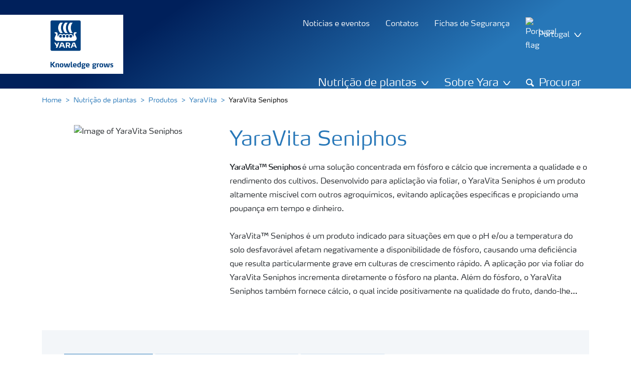

--- FILE ---
content_type: text/html; charset=utf-8
request_url: https://www.yara.pt/nutricao-de-plantas/produtos/yaravita/yaravita-seniphos/
body_size: 17450
content:


<!doctype html>
<html class="no-js" lang="pt-PT" itemscope itemtype="http://schema.org/Article">
<!--<![endif]-->
<head prefix="og: http://ogp.me/ns# fb: http://ogp.me/ns/fb# article: http://ogp.me/ns/article#">
    <base href="/">
    <!--SEO, metatags and tagmanager/webmastertools,  Social Share meta tags-->
    


    <title>YaraVita SENIPHOS | Yara Portugal | Yara Portugal</title>
    <meta charset="utf-8">
    <meta http-equiv="X-UA-Compatible" content="IE=edge" />
    <meta name="viewport" content="width=device-width, initial-scale=1">
    <meta name="format-detection" content="telephone=no">
        <meta name="robots" content="index, follow">
            <meta name="google-site-verification" content="K5oKCDwLtaQAf_yKakG70xqoxflVa9d7QYAmZpo_bLw" />
        <meta name="description" content="YaraVita&#x2122; Seniphos é uma solução concentrada em fósforo e cálcio que incrementa a qualidade e o rendimento dos cultivos.">
    <meta property="og:image" content="" />
    <meta itemprop="image" content="">
    <meta name="twitter:image:src" content="">
    <meta property="og:title" content="YaraVita SENIPHOS | Yara Portugal | Yara Portugal" />     <meta itemprop="name" content="YaraVita SENIPHOS | Yara Portugal | Yara Portugal">     <meta name="twitter:title" content="YaraVita SENIPHOS | Yara Portugal | Yara Portugal">     <meta property="og:description" content="YaraVita&#x2122; Seniphos é uma solução concentrada em fósforo e cálcio que incrementa a qualidade e o rendimento dos cultivos." />
    <meta itemprop="description" content="YaraVita&#x2122; Seniphos é uma solução concentrada em fósforo e cálcio que incrementa a qualidade e o rendimento dos cultivos.">
    <meta name="twitter:description" content="YaraVita&#x2122; Seniphos é uma solução concentrada em fósforo e cálcio que incrementa a qualidade e o rendimento dos cultivos.">
    <meta property="og:url" content="https://www.yara.pt/nutricao-de-plantas/produtos/yaravita/yaravita-seniphos/" />
    <meta property="og:site_name" content="Yara Portugal" />
    <meta name="twitter:card" content="summary">
    <meta property="og:type" content="article" />
    <meta property="article:published_time" content="2019-01-30T11:27:59&#x2B;00:00" />
    <meta property="article:modified_time" content="2019-01-30T11:27:59&#x2B;00:00" />
    <meta name="theme-color" content="#ffffff">
        <link rel="shortcut icon" href="/Frontend/assets/images/favicon.ico" type="image/x-icon" />
    <link rel="apple-touch-icon" href="/Frontend/assets/images/apple-touch-icon.png" />
    <link rel="apple-touch-icon" sizes="57x57" href="/Frontend/assets/images/apple-touch-icon-57x57.png" />
    <link rel="apple-touch-icon" sizes="72x72" href="/Frontend/assets/images/apple-touch-icon-72x72.png" />
    <link rel="apple-touch-icon" sizes="76x76" href="/Frontend/assets/images/apple-touch-icon-76x76.png" />
    <link rel="apple-touch-icon" sizes="114x114" href="/Frontend/assets/images/apple-touch-icon-114x114.png" />
    <link rel="apple-touch-icon" sizes="120x120" href="/Frontend/assets/images/apple-touch-icon-120x120.png" />
    <link rel="apple-touch-icon" sizes="144x144" href="/Frontend/assets/images/apple-touch-icon-144x144.png" />
    <link rel="apple-touch-icon" sizes="152x152" href="/Frontend/assets/images/apple-touch-icon-152x152.png" />
    <link rel="apple-touch-icon" sizes="180x180" href="/Frontend/assets/images/apple-touch-icon-180x180.png" />
    <link rel="canonical" href="https://www.yara.pt/nutricao-de-plantas/produtos/yaravita/yaravita-seniphos/" />



        <meta name="CookieInformationPlaceholderFunctional" content="Este elemento multimídia está desativado porque requer consentimento para cookies funcionais. Clique aqui para abrir as configurações de cookies" />
        <meta name="CookieInformationPlaceholderAnalytical" content="Este elemento de multimídia está desativado porque requer consentimento para cookies analíticos. Clique aqui para abrir as configurações de cookies" />
        <meta name="CookieInformationPlaceholderMarketing" content="Este elemento multimídia está desativado porque requer consentimento para cookies de marketing. Clique aqui para abrir as configurações de cookies" />

    
    <link href="/Frontend/dist/css/languages/base/styles/styles-6QRNDZFK.css" rel="stylesheet">
    
    <link rel="preload" type="text/css" href=Frontend/dist/css/pages/product-page/product-page.css?v=638987141620000000 as="style" onload="this.onload=null;this.rel='stylesheet'"/>
    <noscript><link rel="stylesheet" type="text/css" href="Frontend/dist/css/pages/product-page/product-page.css?v=638987141620000000" /></noscript>

  
  
    <link rel="preload" href="/Frontend/assets/fonts/WebFontFont.woff2" as="font" type="font/woff2" crossorigin>
    <link rel="preload" href="/Frontend/assets/fonts/MaxWebW03Book.woff" as="font" type="font/woff" crossorigin>
    <link rel="preload" href="/Frontend/assets/fonts/icomoon.woff" as="font" type="font/woff" crossorigin>

    <!-- Optional JavaScript -->
    <!-- jQuery first, then Bootstrap JS (with Popper bundled in)-->
    <script id="jquery-script-loader" src="https://ajax.aspnetcdn.com/ajax/jQuery/jquery-3.5.1.min.js" integrity="sha256-9/aliU8dGd2tb6OSsuzixeV4y/faTqgFtohetphbbj0=" crossorigin="anonymous" defer></script>
    <script src="/Frontend/dist/js/main/index-EUARMNUI.js" defer></script>
<script>(function(w,d,s,l,i){w[l]=w[l]||[];w[l].push({'gtm.start':
new Date().getTime(),event:'gtm.js'});var
f=d.getElementsByTagName(s)[0],
j=d.createElement(s),dl=l!='dataLayer'?'&l='+l:'';j.async=true;j.src=
'https://www.googletagmanager.com/gtm.js?id='+i+dl;f.parentNode.insertBefore(j,f);
})(window,document,'script','dataLayer','GTM-TW5GD8Q');</script>

<!-- GTM Marketo Europe -->
<script>(function(w,d,s,l,i){w[l]=w[l]||[];w[l].push({'gtm.start':
new Date().getTime(),event:'gtm.js'});var
f=d.getElementsByTagName(s)[0],
j=d.createElement(s),dl=l!='dataLayer'?'&l='+l:'';j.async=true;j.src=
'https://www.googletagmanager.com/gtm.js?id='+i+dl;f.parentNode.insertBefore(j,f);
})(window,document,'script','dataLayer','GTM-MHTKKGPB');</script>
<!-- End Google Tag Manager -->




    <script>
        function googleMapsCallback() {}
    </script>

    <!-- Google Consent Mode -->
<script>
    window.dataLayer = window.dataLayer || [];
    function gtag() { dataLayer.push(arguments); }
        gtag('consent', 'default', {
            'ad_storage': 'denied',
            'ad_user_data': 'denied',
            'ad_personalization': 'denied',
            'analytics_storage': 'denied',
            'wait_for_update': 500
        });
        gtag('set', 'ads_data_redaction', true);
</script>
<!-- /End Google Consent Mode -->
<script id="CookieConsent" src="https://policy.app.cookieinformation.com/uc.js" data-culture="PT" type="text/javascript" data-gcm-version="2.0"></script>
<script>
!function(T,l,y){var S=T.location,k="script",D="instrumentationKey",C="ingestionendpoint",I="disableExceptionTracking",E="ai.device.",b="toLowerCase",w="crossOrigin",N="POST",e="appInsightsSDK",t=y.name||"appInsights";(y.name||T[e])&&(T[e]=t);var n=T[t]||function(d){var g=!1,f=!1,m={initialize:!0,queue:[],sv:"5",version:2,config:d};function v(e,t){var n={},a="Browser";return n[E+"id"]=a[b](),n[E+"type"]=a,n["ai.operation.name"]=S&&S.pathname||"_unknown_",n["ai.internal.sdkVersion"]="javascript:snippet_"+(m.sv||m.version),{time:function(){var e=new Date;function t(e){var t=""+e;return 1===t.length&&(t="0"+t),t}return e.getUTCFullYear()+"-"+t(1+e.getUTCMonth())+"-"+t(e.getUTCDate())+"T"+t(e.getUTCHours())+":"+t(e.getUTCMinutes())+":"+t(e.getUTCSeconds())+"."+((e.getUTCMilliseconds()/1e3).toFixed(3)+"").slice(2,5)+"Z"}(),iKey:e,name:"Microsoft.ApplicationInsights."+e.replace(/-/g,"")+"."+t,sampleRate:100,tags:n,data:{baseData:{ver:2}}}}var h=d.url||y.src;if(h){function a(e){var t,n,a,i,r,o,s,c,u,p,l;g=!0,m.queue=[],f||(f=!0,t=h,s=function(){var e={},t=d.connectionString;if(t)for(var n=t.split(";"),a=0;a<n.length;a++){var i=n[a].split("=");2===i.length&&(e[i[0][b]()]=i[1])}if(!e[C]){var r=e.endpointsuffix,o=r?e.location:null;e[C]="https://"+(o?o+".":"")+"dc."+(r||"services.visualstudio.com")}return e}(),c=s[D]||d[D]||"",u=s[C],p=u?u+"/v2/track":d.endpointUrl,(l=[]).push((n="SDK LOAD Failure: Failed to load Application Insights SDK script (See stack for details)",a=t,i=p,(o=(r=v(c,"Exception")).data).baseType="ExceptionData",o.baseData.exceptions=[{typeName:"SDKLoadFailed",message:n.replace(/\./g,"-"),hasFullStack:!1,stack:n+"\nSnippet failed to load ["+a+"] -- Telemetry is disabled\nHelp Link: https://go.microsoft.com/fwlink/?linkid=2128109\nHost: "+(S&&S.pathname||"_unknown_")+"\nEndpoint: "+i,parsedStack:[]}],r)),l.push(function(e,t,n,a){var i=v(c,"Message"),r=i.data;r.baseType="MessageData";var o=r.baseData;return o.message='AI (Internal): 99 message:"'+("SDK LOAD Failure: Failed to load Application Insights SDK script (See stack for details) ("+n+")").replace(/\"/g,"")+'"',o.properties={endpoint:a},i}(0,0,t,p)),function(e,t){if(JSON){var n=T.fetch;if(n&&!y.useXhr)n(t,{method:N,body:JSON.stringify(e),mode:"cors"});else if(XMLHttpRequest){var a=new XMLHttpRequest;a.open(N,t),a.setRequestHeader("Content-type","application/json"),a.send(JSON.stringify(e))}}}(l,p))}function i(e,t){f||setTimeout(function(){!t&&m.core||a()},500)}var e=function(){var n=l.createElement(k);n.src=h;var e=y[w];return!e&&""!==e||"undefined"==n[w]||(n[w]=e),n.onload=i,n.onerror=a,n.onreadystatechange=function(e,t){"loaded"!==n.readyState&&"complete"!==n.readyState||i(0,t)},n}();y.ld<0?l.getElementsByTagName("head")[0].appendChild(e):setTimeout(function(){l.getElementsByTagName(k)[0].parentNode.appendChild(e)},y.ld||0)}try{m.cookie=l.cookie}catch(p){}function t(e){for(;e.length;)!function(t){m[t]=function(){var e=arguments;g||m.queue.push(function(){m[t].apply(m,e)})}}(e.pop())}var n="track",r="TrackPage",o="TrackEvent";t([n+"Event",n+"PageView",n+"Exception",n+"Trace",n+"DependencyData",n+"Metric",n+"PageViewPerformance","start"+r,"stop"+r,"start"+o,"stop"+o,"addTelemetryInitializer","setAuthenticatedUserContext","clearAuthenticatedUserContext","flush"]),m.SeverityLevel={Verbose:0,Information:1,Warning:2,Error:3,Critical:4};var s=(d.extensionConfig||{}).ApplicationInsightsAnalytics||{};if(!0!==d[I]&&!0!==s[I]){var c="onerror";t(["_"+c]);var u=T[c];T[c]=function(e,t,n,a,i){var r=u&&u(e,t,n,a,i);return!0!==r&&m["_"+c]({message:e,url:t,lineNumber:n,columnNumber:a,error:i}),r},d.autoExceptionInstrumented=!0}return m}(y.cfg);function a(){y.onInit&&y.onInit(n)}(T[t]=n).queue&&0===n.queue.length?(n.queue.push(a),n.trackPageView({})):a()}(window,document,{src: "https://js.monitor.azure.com/scripts/b/ai.2.gbl.min.js", crossOrigin: "anonymous", cfg: { instrumentationKey:'e4e13710-1075-41ab-8dfb-8e51b8cd8aa5', disableCookiesUsage: false }});
</script>
    
</head>
<body class="ProductPageModel accelerate gdpr-banner-displayed">

<!-- <script type="text/javascript">
var utag_data = {
}
</script>
<script type="text/javascript">
(function(a,b,c,d)
{ a='//tags.tiqcdn.com/utag/yara/local-company-sites/prod/utag.js'; b=document;c='script';d=b.createElement(c);d.src=a;d.type='text/java'+c;d.async=true; a=b.getElementsByTagName(c)[0];a.parentNode.insertBefore(d,a); }
)();
</script>-->

<noscript><iframe
src="https://www.googletagmanager.com/ns.html?id=GTM-TW5GD8Q"
height="0" width="0"
style="display:none;visibility:hidden"></iframe></noscript>


<style>
    .o-common-block .common-text {
      grid-area: content;
    }
    .o-common-block .common-body {
          grid-area: unset;
      }
.basiccontentblockmodel .o-common-block {
	grid-template-rows: min-content;
	align-content: start;
}
</style>





<div class="  ">
        <div class="content-wrap">
                <div class="header-outer-container banner-small" data-header data-white-menu role="banner">
                    <div class="skiptomaincontent">
                        <a href="#maincontent" id="skiptomaincontent">Skip to main content</a>
                    </div>
                    





<header class="header header--mobile " data-mobilemenu>
    <div class="mm-mobile__header" data-mobile-header>
        <div class="svg-logo logo-xs" data-cy="logo-mobile">
            <a href="/">
<?xml version="1.0" encoding="utf-8" ?>
<svg version="1.1" role="img" aria-label="Yara" id="Layer_1" xmlns="http://www.w3.org/2000/svg" xmlns:xlink="http://www.w3.org/1999/xlink" x="0" y="0" viewBox="0 0 70.9 70.9" style="enable-background:new 0 0 70.9 70.9" xml:space="preserve"><style>.st0{clip-path:url(#SVGID_2_);fill:#fff}</style><defs><path id="SVGID_1_" d="M0 0h70.9v70.9H0z"/></defs><clipPath id="SVGID_2_"><use xlink:href="#SVGID_1_" style="overflow:visible"/></clipPath><path class="st0" d="M69.2 66c0 1.7-1.4 3.2-3.2 3.2H4.8c-1.7 0-3.2-1.4-3.2-3.2V4.8c0-1.7 1.4-3.2 3.2-3.2H66c1.7 0 3.2 1.4 3.2 3.2V66zM66 0H4.8C2.2 0 0 2.2 0 4.8V66c0 2.7 2.2 4.8 4.8 4.8H66c2.7 0 4.8-2.2 4.8-4.8V4.8C70.9 2.2 68.7 0 66 0"/><path d="M69.2 66c0 1.7-1.4 3.2-3.2 3.2H4.8c-1.7 0-3.2-1.4-3.2-3.2V4.8c0-1.7 1.4-3.2 3.2-3.2H66c1.7 0 3.2 1.4 3.2 3.2V66z" style="clip-path:url(#SVGID_2_);fill:#003e7e"/><path class="st0" d="M41.3 56.5h-2.7v-3.4h2.7c1.1 0 1.7.5 1.7 1.7.1 1.1-.5 1.7-1.7 1.7m2.3 1.7c1.5-.6 2.3-1.7 2.3-3.4v-.3c-.1-2.3-1.9-3.4-4.1-3.4h-5.9v11.7h2.8v-4.2h2l2.1 4.2h3.1l-2.3-4.6M21.2 51H18l-1.9 5.1-2.2-3.8c-.4-.7-1.4-1.3-2.3-1.3H10l4.8 8.4-1.2 3.3h1.6c.8 0 1.7-.6 2-1.4l4-10.3zM30.2 59.6l1.2 3.1h3l-3.9-10.3c-.3-.8-1.2-1.4-2-1.4h-3.4l-4.4 11.7h1.5c.8 0 1.7-.6 2-1.4l.6-1.7h5.4m-.7-2h-4l1.7-4.4c.2-.5.5-.5.6 0l1.7 4.4M51 59.6h5.4l.6 1.7c.3.8 1.2 1.4 2 1.4h1.5L56.1 51h-3.4c-.8 0-1.7.6-2 1.4l-3.9 10.3h3l1.2-3.1m2.4-6.4c.2-.5.5-.5.6 0l1.7 4.4h-4l1.7-4.4"/><path d="M39.3 33.9c-1.7 0-3 1.3-3 3s1.3 3 3 3 3-1.3 3-3-1.4-3-3-3m-7.6 0c-1.7 0-3 1.3-3 3s1.3 3 3 3 3-1.3 3-3-1.4-3-3-3m15.2 0c-1.7 0-3 1.3-3 3s1.3 3 3 3 3-1.3 3-3-1.3-3-3-3m-22.9 0c-1.7 0-3 1.3-3 3s1.3 3 3 3 3-1.3 3-3-1.3-3-3-3m35.4 4.6c-.8-1.6-2.2-4.3-2.4-5.2 0 0-.8-2.1 1.4-2.4.9-.1 1.6-.8 1.6-1.7v-1c0-.1-.1-.3-.3-.3h-3.6c-.1 0-2.6.3-2.6 3.3-.1 5.2 0 5.9-1.4 6.1-.1 0-.2-.1-.2-.2v-.2c0-2.8-2.2-5-5-5-1.4 0-2.7.6-3.6 1.5 0 .1-.1.1-.2.1s-.2-.1-.2-.1c-.9-.9-2.2-1.5-3.6-1.5s-2.7.6-3.6 1.5c0 .1-.1.1-.2.1s-.2-.1-.2-.1c-.9-.9-2.2-1.5-3.6-1.5s-2.7.6-3.6 1.5c0 .1-.1.1-.2.1s-.2-.1-.2-.1c-.9-.9-2.2-1.5-3.6-1.5-2.8 0-5 2.2-5 5v.2c0 .1-.1.2-.3.2-1.4-.2-1.3-.9-1.4-6.1 0-3-2.5-3.3-2.6-3.3h-3.6c-.1 0-.3.1-.3.3v1c0 .9.7 1.6 1.6 1.7 2.2.3 1.4 2.4 1.4 2.4-.3.9-1.6 3.6-2.4 5.2-.5 1-1.5 3.6.1 6.1.9 1.4 2 2.8 5.9 2.7h36c3.9.1 5-1.3 5.9-2.7 1.5-2.5.5-5 0-6.1m-25.1-9.1c.1.1.5.1.8.1h5.1c-2.6-2.3-4.2-8-4.2-11.4 0-3.5 1.6-9.2 4.2-11.4h-5.1c-.3 0-.7 0-.8.1 0 0-4.6 4.5-4.6 11.3.1 6.9 4.6 11.3 4.6 11.3m11.1 0c.1.1.5.1.8.1h5.1c-2.6-2.3-4.2-8-4.2-11.4 0-3.5 1.6-9.2 4.2-11.4h-5.1c-.3 0-.7 0-.8.1 0 0-4.6 4.4-4.6 11.3s4.6 11.3 4.6 11.3M18.7 18.1c0-6.9 4.6-11.3 4.6-11.3.1-.1.5-.1.8-.1h5.1C26.6 9 25 14.7 25 18.1c0 3.5 1.6 9.1 4.2 11.4h-5.1c-.3 0-.7 0-.8-.1 0 0-4.6-4.4-4.6-11.3" style="clip-path:url(#SVGID_2_);fill-rule:evenodd;clip-rule:evenodd;fill:#fff"/></svg>            </a>
        </div>
        <div class="mm-mobile__controls">
            <div class="mm-mobile__controls-wrap">
                    <button type="button" data-country-trigger aria-label="Toggle country language navigation">
                            <img data-src="/Frontend/assets/images/flags/Portugal.svg" alt="Portugal flag" class="img-flag lazyload" />
                        <span class="visually-hidden">Toggle country language navigation</span>
                    </button>

                <a class="search" href="/pagina-de-busca/"  aria-label="Search">
                    <span class="visually-hidden">Procurar</span>
                    <span class="icon icon-search"></span>
                </a>
                <button type="button" class="navbar-toggle slide-menu-control" data-menu-trigger aria-label="Toggle main menu navigation">
                    <span class="visually-hidden">Toggle main menu navigation</span>
                    <span class="icon icon-menu"></span>
                </button>
            </div>
        </div>
    </div>
    <div class="mm-mobile__search" data-mobile-search>
        <form action="/pagina-de-busca/">
            <div class="form-group search-field section section--sm shadow-fixed-lg">
                <label for="searchFieldMobile" hidden>Search</label>
                <input id="searchFieldMobile" class="form-control control--white control--border-beige control--lg control--color-blue" data-search-input placeholder="Procurar" type="text" name="q">
            </div>
        </form>
    </div>
</header>
    <!-- For desktop -->
    <div class="jumbo-image desktop" data-banner-image></div>



    <div class="container">
        <div class="row">
            <div class="col-12">
                <section class="header-container header-container--small  header-container--banner-small" data-mm-header-container>
                    <div class="header-inner-container">
                            <div class="header__nav">
                                


<div class="top-navigation" role="navigation">
    <ul class="nav nav--main nav--white">
                <li class="nav-item">
                    <a class="nav-link" href="/noticias-e-eventos/">
                        <span>Noticias e eventos</span>
                    </a>
                </li>
                <li class="nav-item">
                    <a class="nav-link" href="/contatos/">
                        <span>Contatos</span>
                    </a>
                </li>
                <li class="nav-item">
                    <a class="nav-link" href="/fichas-de-seguranca/">
                        <span>Fichas de Segurança</span>
                    </a>
                </li>
        <!--Country picker-->
            <li>
                <button class="nav-link js-countrypicker" data-bs-toggle="modal" data-bs-target="#countrypicker" title="Change Location">
                        <img data-src="/Frontend/assets/images/flags/Portugal.svg" alt="Portugal flag" class="img-flag lazyload" />
                    <span>Portugal</span>
                    <span class="icon icon-carret-down"></span>
                </button>
            </li>

        <!--Language select-->
    </ul>
</div>
                                

<input id="UrlSearch" name="UrlSearch" type="hidden" value="/pagina-de-busca/" />

<div class="main-navigation" role="navigation" data-navigation="main-navigation">
    <div class="nav nav--main nav--white">
        <ul class="nav menu-links">


<li class="nav-item dropdown-li">
    <div class="dropdown dropdown--megamenu caret">
        <!-- This anchor will trigger the modal -->
        <button class="nav-link " data-bs-toggle="dropdown" data-bs-offset="10,20" data-bs-display="static" aria-expanded="false">
            <span>Nutrição de plantas</span>
            <span class="icon icon-carret-down"></span>
        </button>

        <div class="dropdown-menu js-mm-dropdown dropdown-menu--megamenu shadow-fixed-lg">
            <div class="container">
                <div class="row megamenu-column__wrap">
                        <div class="megamenu-column js-mm-column">
                            <div class="nav-group">
                                    <div class="nav-group-header">
                                                <p class="h2 has-arrow"><a href="/nutricao-de-plantas/">Nutrição de plantas</a><span class="icon icon-carret-right"></span></p>
                                    </div>

                                <div class="megamenu-subcolumn__wrap">
                                            <div class="megamenu-subcolumn">
                                                <div class="megamenu-subcolumn__item">
                                                                    <p class="h3"><a href="/nutricao-de-plantas/produtos/">PRODUTOS</a></p>
                                                                <ul>
                                                                        <li>
                                                                            <a href="/nutricao-de-plantas/produtos/yaramila/">NPK</a>
                                                                        </li>
                                                                        <li>
                                                                            <a href="/nutricao-de-plantas/produtos/yaravera/">Fertilizantes azotados ureicos</a>
                                                                        </li>
                                                                        <li>
                                                                            <a href="/nutricao-de-plantas/produtos/yarabela/">Fertilizante azotado</a>
                                                                        </li>
                                                                        <li>
                                                                            <a href="/nutricao-de-plantas/produtos/yaraliva/">Nitrato de cálcio</a>
                                                                        </li>
                                                                        <li>
                                                                            <a href="/nutricao-de-plantas/produtos/yararega/">NPK para fertirrigação </a>
                                                                        </li>
                                                                        <li>
                                                                            <a href="/nutricao-de-plantas/produtos/yaravita/">Micronutrientes</a>
                                                                        </li>
                                                                        <li>
                                                                            <a href="/nutricao-de-plantas/produtos/otros-productos/">Outros fertilizantes</a>
                                                                        </li>
                                                                        <li>
                                                                            <a href="/nutricao-de-plantas/produtos/yaratera/">Fertilizantes solúveis</a>
                                                                        </li>
                                                                        <li>
                                                                            <a href="/nutricao-de-plantas/produtos/yaravita/bioestimulantes/">Bioestimulantes</a>
                                                                        </li>
                                                                </ul>
                                                                    <p class="h3"><a href="/fichas-de-seguranca/">Fichas de Segurança</a></p>
                                                </div>
                                            </div>
                                            <div class="megamenu-subcolumn">
                                                <div class="megamenu-subcolumn__item">
                                                                    <p class="h3"><a href="/nutricao-de-plantas/cultivos/">Culturas</a></p>
                                                                <ul>
                                                                        <li>
                                                                            <a href="/nutricao-de-plantas/trigo/">Trigo</a>
                                                                        </li>
                                                                        <li>
                                                                            <a href="/nutricao-de-plantas/citrinos/">Citrinos</a>
                                                                        </li>
                                                                        <li>
                                                                            <a href="/nutricao-de-plantas/milho/">Milho</a>
                                                                        </li>
                                                                        <li>
                                                                            <a href="/nutricao-de-plantas/batata/">Batata</a>
                                                                        </li>
                                                                </ul>
                                                                    <p class="h3"><a href="/nutricao-de-plantas/deficiencias/">Deficiências</a></p>
                                                                    <p class="h3"><a href="/nutricao-de-plantas/armazenamento-e-manuseio/">Armazenamento e manuseio de fertilizantes</a></p>
                                                </div>
                                            </div>
                                            <div class="megamenu-subcolumn">
                                                <div class="megamenu-subcolumn__item">
                                                                    <p class="h3"><a href="/nutricao-de-plantas/ferramientas/">Ferramentas e serviços</a></p>
                                                                <ul>
                                                                        <li>
                                                                            <a href="/nutricao-de-plantas/ferramientas/yara-checkit/">Yara CheckIT</a>
                                                                        </li>
                                                                        <li>
                                                                            <a href="/nutricao-de-plantas/ferramientas/megalab/">Yara Megalab&#x2122;</a>
                                                                        </li>
                                                                        <li>
                                                                            <a href="/nutricao-de-plantas/ferramientas/yara-tankmixit/">Yara TankmixIT</a>
                                                                        </li>
                                                                </ul>
                                                </div>
                                            </div>
                                            <div class="megamenu-subcolumn">
                                                <div class="megamenu-subcolumn__item">
                                                                    <p class="h3"><a href="/contatos/">Contatos en Yara</a></p>
                                                                <ul>
                                                                        <li>
                                                                            <a href="/nutricao-de-plantas/distribuidores/">Distribuidores</a>
                                                                        </li>
                                                                        <li>
                                                                            <a href="/noticias-e-eventos/">Noticias e eventos</a>
                                                                        </li>
                                                                        <li>
                                                                            <a href="/politica-de-privacidade/">Política de Privacidade da Yara</a>
                                                                        </li>
                                                                </ul>
                                                </div>
                                            </div>
                                </div>
                            </div>
                        </div>
                </div>
            </div>
        </div>
    </div>
</li>


<li class="nav-item dropdown-li">
    <div class="dropdown dropdown--megamenu caret">
        <!-- This anchor will trigger the modal -->
        <button class="nav-link " data-bs-toggle="dropdown" data-bs-offset="10,20" data-bs-display="static" aria-expanded="false">
            <span>Sobre Yara</span>
            <span class="icon icon-carret-down"></span>
        </button>

        <div class="dropdown-menu js-mm-dropdown dropdown-menu--megamenu shadow-fixed-lg">
            <div class="container">
                <div class="row megamenu-column__wrap">
                        <div class="megamenu-column js-mm-column">
                            <div class="nav-group">
                                    <div class="nav-group-header">
                                                <p class="h2 has-arrow"><a href="/sobre-yara/">Sobre Yara</a><span class="icon icon-carret-right"></span></p>
                                    </div>

                                <div class="megamenu-subcolumn__wrap">
                                            <div class="megamenu-subcolumn">
                                                <div class="megamenu-subcolumn__item">
                                                                    <p class="h3"><a href="/sobre-yara/yara-em-portugal/">Yara em Portugal</a></p>
                                                                <ul>
                                                                        <li>
                                                                            <a href="/sobre-yara/onde-operamos/">Onde operamos</a>
                                                                        </li>
                                                                </ul>
                                                                    <p class="h3"><a href="/sobre-yara/a-nossa-ambicao/">A nossa ambição</a></p>
                                                </div>
                                            </div>
                                            <div class="megamenu-subcolumn">
                                                <div class="megamenu-subcolumn__item">
                                                                    <p class="h3"><a href="/sobre-yara/carreiras/">Carreiras</a></p>
                                                                <ul>
                                                                        <li>
                                                                            <a href="/sobre-yara/carreiras/profissionais/">Profissionais</a>
                                                                        </li>
                                                                        <li>
                                                                            <a href="/sobre-yara/carreiras/praticantes/">Praticantes</a>
                                                                        </li>
                                                                </ul>
                                                </div>
                                            </div>
                                </div>
                            </div>
                        </div>
                </div>
            </div>
        </div>
    </div>
</li>

                    <li class="search-slider" id="header-expandable-search">
                        <div class="nav-item">
                                <button class="nav-link" data-target="expand-search">
                                    <span class="icon icon-search"></span>
                                    <span id="nav-search-text">Procurar</span>
                                </button>
                            <button type="button" class="" data-target="collapse-search">
                                <span class="icon icon-close icon-alone"></span>
                                <span class="visually-hidden">Close</span>
                            </button>
                        </div>
                        <div class="search-container">
                            <div class="autocomplete-search">
                                <form class="search-small" data-search action="/pagina-de-busca/">
                                    <label for="q" hidden>search</label>
                                    <input id="q" class="form-control control--color-white" type="text" name="q" role="search" placeholder="Procurar"/>
                                    <a class="nav-link link-no-underline" data-target="trigger-search">
                                        <span class="icon icon-search icon-alone"></span>
                                        <span class="visually-hidden">Search</span>
                                    </a>
                                </form>
                            </div>
                        </div>
                    </li>
        </ul>
    </div>
</div>

                            </div>
                    </div>
                </section>
            </div>
        </div>
    </div>


    <div class="header-logo " data-cy="logo-desktop">
        <div class="logo">
            <a href="/" title="Yara Portugal">
                <img src='/globalassets/knowledge-grows-vector.svg'  alt='Yara Iogo' class='logo__image' data-cy=''/>
            </a>
        </div>
    </div>


<nav class="mm-menu mm-mobile js-mm-menu display-block-mobile" data-mobile-menu data-mobile-menu-nav role="navigation">
    <div class="mm-mobile__wrap">
        <div class="mm-mobile__header" data-mobile-header></div>
        <div class="mm-mobile__menu">
            <ul class="mm__level-1">
                        <li class="has-subitems">
                            <a class="" href="/link/2b55421e35f54cd18ca953bb9f79b7c4.aspx">Nutrição de plantas</a>
                                <div class="subitems-trigger" data-subitems-trigger>
                                    <span class="icon icon-plus"></span>
                                </div>
                            

<ul class="mm__level-2">

            <li class="has-subitems">
                <a href=/nutricao-de-plantas/produtos/ class="">PRODUTOS</a>

                    <div class="subitems-trigger " data-subitems-trigger>
                        <span class="icon icon-plus"></span>
                    </div>
                    <ul class="mm__level-3 bg-white">
                                    <li class="">
                                        <a href=/nutricao-de-plantas/produtos/yaramila/ class="">NPK</a>


                                    </li>
                                    <li class="">
                                        <a href=/nutricao-de-plantas/produtos/yaravera/ class="">Fertilizantes azotados ureicos</a>


                                    </li>
                                    <li class="">
                                        <a href=/nutricao-de-plantas/produtos/yarabela/ class="">Fertilizante azotado</a>


                                    </li>
                                    <li class="">
                                        <a href=/nutricao-de-plantas/produtos/yaraliva/ class="">Nitrato de cálcio</a>


                                    </li>
                                    <li class="">
                                        <a href=/nutricao-de-plantas/produtos/yararega/ class="">NPK para fertirrigação </a>


                                    </li>
                                    <li class="">
                                        <a href=/nutricao-de-plantas/produtos/yaravita/ class="">Micronutrientes</a>


                                    </li>
                                    <li class="">
                                        <a href=/nutricao-de-plantas/produtos/otros-productos/ class="">Outros fertilizantes</a>


                                    </li>
                                    <li class="">
                                        <a href=/nutricao-de-plantas/produtos/yaratera/ class="">Fertilizantes solúveis</a>


                                    </li>
                                    <li class="">
                                        <a href=/nutricao-de-plantas/produtos/yaravita/bioestimulantes/ class="">Bioestimulantes</a>


                                    </li>
                    </ul>
            </li>
            <li class="">
                <a href=/fichas-de-seguranca/ class="">Fichas de Segurança</a>

            </li>
            <li class="has-subitems">
                <a href=/nutricao-de-plantas/cultivos/ class="">Culturas</a>

                    <div class="subitems-trigger " data-subitems-trigger>
                        <span class="icon icon-plus"></span>
                    </div>
                    <ul class="mm__level-3 bg-white">
                                    <li class="">
                                        <a href=/nutricao-de-plantas/trigo/ class="">Trigo</a>


                                    </li>
                                    <li class="">
                                        <a href=/nutricao-de-plantas/citrinos/ class="">Citrinos</a>


                                    </li>
                                    <li class="">
                                        <a href=/nutricao-de-plantas/milho/ class="">Milho</a>


                                    </li>
                                    <li class="">
                                        <a href=/nutricao-de-plantas/batata/ class="">Batata</a>


                                    </li>
                    </ul>
            </li>
            <li class="">
                <a href=/nutricao-de-plantas/deficiencias/ class="">Deficiências</a>

            </li>
            <li class="">
                <a href=/nutricao-de-plantas/armazenamento-e-manuseio/ class="">Armazenamento e manuseio de fertilizantes</a>

            </li>
            <li class="has-subitems">
                <a href=/nutricao-de-plantas/ferramientas/ class="">Ferramentas e serviços</a>

                    <div class="subitems-trigger " data-subitems-trigger>
                        <span class="icon icon-plus"></span>
                    </div>
                    <ul class="mm__level-3 bg-white">
                                    <li class="">
                                        <a href=/nutricao-de-plantas/ferramientas/yara-checkit/ class="">Yara CheckIT</a>


                                    </li>
                                    <li class="">
                                        <a href=/nutricao-de-plantas/ferramientas/megalab/ class="">Yara Megalab&#x2122;</a>


                                    </li>
                                    <li class="">
                                        <a href=/nutricao-de-plantas/ferramientas/yara-tankmixit/ class="">Yara TankmixIT</a>


                                    </li>
                    </ul>
            </li>
            <li class="">
                <a href=/nutricao-de-plantas/distribuidores/ class="">Distribuidores</a>

            </li>
            <li class="">
                <a href=/noticias-e-eventos/ class="">Noticias e eventos</a>

            </li>
            <li class="">
                <a href=/politica-de-privacidade/ class="">Política de Privacidade da Yara</a>

            </li>
</ul>
                        </li>
                        <li class="has-subitems">
                            <a class="" href="/link/42516ab358bc49c0b3c386f279d3180b.aspx">Sobre Yara</a>
                                <div class="subitems-trigger" data-subitems-trigger>
                                    <span class="icon icon-plus"></span>
                                </div>
                            

<ul class="mm__level-2">

            <li class="">
                <a href=/sobre-yara/yara-em-portugal/ class="">Yara em Portugal</a>

            </li>
            <li class="">
                <a href=/sobre-yara/a-nossa-ambicao/ class="">A nossa ambição</a>

            </li>
            <li class="has-subitems">
                <a href=/sobre-yara/carreiras/ class="">Carreiras</a>

                    <div class="subitems-trigger " data-subitems-trigger>
                        <span class="icon icon-plus"></span>
                    </div>
                    <ul class="mm__level-3 bg-white">
                                    <li class="">
                                        <a href=/sobre-yara/carreiras/profissionais/ class="">Profissionais</a>


                                    </li>
                                    <li class="">
                                        <a href=/sobre-yara/carreiras/praticantes/ class="">Praticantes</a>


                                    </li>
                    </ul>
            </li>
</ul>
                        </li>

                        <li>
                            <a href="/noticias-e-eventos/">
                                <span>Noticias e eventos</span>
                            </a>
                        </li>
                        <li>
                            <a href="/contatos/">
                                <span>Contatos</span>
                            </a>
                        </li>
                        <li>
                            <a href="/fichas-de-seguranca/">
                                <span>Fichas de Segurança</span>
                            </a>
                        </li>
            </ul>
        </div>
    </div>
</nav>


<nav class="mm-menu mm-mobile mm-menu--country js-mm-menu" data-mobile-menu data-mobile-country-nav 
    role="navigation">

    <div class="mm-mobile__wrap">
        <div class="mm-mobile__header" data-mobile-header></div>
        <div class="mm-mobile__menu">
            <div class="common-heading">
                <p class="h2 color-blue-mid">Indica um país</p>
                <p>Está no site de <strong>Yara Portugal</strong></p>
            </div>
            <ul class="mm__level-1">

                    <li>
                        <a class="flag-container shadow-hover shadow-hover--sm text-start" href="https://www.yara.com/"  title="Site corporativo Yara">
                            Site corporativo Yara
                        </a>
                    </li>
                <!-- continent list beginning -->


<li class="has-subitems">
    <a class="flag-container text-start subitems-trigger" data-subitems-trigger href="#Europe">
        Europa
        <span class="icon icon-plus"></span>
    </a>

    <ul class="mm__level-2">
                <li>
                    
<a class="flag-container shadow-hover shadow-hover--sm text-center country-picker-link"
   href="https://www.yara.be/"
   title="België">
    <img src="/Frontend/assets/images/flags/Belgium.svg" alt="Flag of Belgium" />
    <div>
        België
    </div>
</a>
                </li>
                <li>
                    
<a class="flag-container shadow-hover shadow-hover--sm text-center country-picker-link"
   href="https://www.yara.be/fr-be/"
   title="Belgique">
    <img src="/Frontend/assets/images/flags/Belgium.svg" alt="Flag of Belgium" />
    <div>
        Belgique
    </div>
</a>
                </li>
                <li>
                    
<a class="flag-container shadow-hover shadow-hover--sm text-center country-picker-link"
   href="https://www.yaraagri.cz/"
   title="Česká republika">
    <img src="/Frontend/assets/images/flags/CzechRepublic.svg" alt="Flag of CzechRepublic" />
    <div>
        Česká republika
    </div>
</a>
                </li>
                <li>
                    
<a class="flag-container shadow-hover shadow-hover--sm text-center country-picker-link"
   href="https://www.yara.dk/"
   title="Danmark">
    <img src="/Frontend/assets/images/flags/Denmark.svg" alt="Flag of Denmark" />
    <div>
        Danmark
    </div>
</a>
                </li>
                <li>
                    
<a class="flag-container shadow-hover shadow-hover--sm text-center country-picker-link"
   href="https://www.yara.de/"
   title="Deutschland">
    <img src="/Frontend/assets/images/flags/Germany.svg" alt="Flag of Germany" />
    <div>
        Deutschland
    </div>
</a>
                </li>
                <li>
                    
<a class="flag-container shadow-hover shadow-hover--sm text-center country-picker-link"
   href="https://www.yara.ee/"
   title="Eesti">
    <img src="/Frontend/assets/images/flags/Estonia.svg" alt="Flag of Estonia" />
    <div>
        Eesti
    </div>
</a>
                </li>
                <li>
                    
<a class="flag-container shadow-hover shadow-hover--sm text-center country-picker-link"
   href="https://www.yara.es/"
   title="España">
    <img src="/Frontend/assets/images/flags/Spain.svg" alt="Flag of Spain" />
    <div>
        España
    </div>
</a>
                </li>
                <li>
                    
<a class="flag-container shadow-hover shadow-hover--sm text-center country-picker-link"
   href="https://www.yara.fr/"
   title="France">
    <img src="/Frontend/assets/images/flags/France.svg" alt="Flag of France" />
    <div>
        France
    </div>
</a>
                </li>
                <li>
                    
<a class="flag-container shadow-hover shadow-hover--sm text-center country-picker-link"
   href="https://www.yara.hr/"
   title="Hrvatska">
    <img src="/Frontend/assets/images/flags/Croatia.svg" alt="Flag of Croatia" />
    <div>
        Hrvatska
    </div>
</a>
                </li>
                <li>
                    
<a class="flag-container shadow-hover shadow-hover--sm text-center country-picker-link"
   href="https://www.yara.ie/"
   title="Ireland">
    <img src="/Frontend/assets/images/flags/Ireland.svg" alt="Flag of Ireland" />
    <div>
        Ireland
    </div>
</a>
                </li>
                <li>
                    
<a class="flag-container shadow-hover shadow-hover--sm text-center country-picker-link"
   href="https://www.yara.it/"
   title="Italia">
    <img src="/Frontend/assets/images/flags/Italy.svg" alt="Flag of Italy" />
    <div>
        Italia
    </div>
</a>
                </li>
                <li>
                    
<a class="flag-container shadow-hover shadow-hover--sm text-center country-picker-link"
   href="https://www.yara.lv/"
   title="Latvija">
    <img src="/Frontend/assets/images/flags/Latvia.svg" alt="Flag of Latvia" />
    <div>
        Latvija
    </div>
</a>
                </li>
                <li>
                    
<a class="flag-container shadow-hover shadow-hover--sm text-center country-picker-link"
   href="https://www.yara.lt/"
   title="Lietuva">
    <img src="/Frontend/assets/images/flags/Lithuania.svg" alt="Flag of Lithuania" />
    <div>
        Lietuva
    </div>
</a>
                </li>
                <li>
                    
<a class="flag-container shadow-hover shadow-hover--sm text-center country-picker-link"
   href="https://www.yara.hu/"
   title="Magyarország">
    <img src="/Frontend/assets/images/flags/Hungary.svg" alt="Flag of Hungary" />
    <div>
        Magyarország
    </div>
</a>
                </li>
                <li>
                    
<a class="flag-container shadow-hover shadow-hover--sm text-center country-picker-link"
   href="https://www.yara.nl/"
   title="Nederland">
    <img src="/Frontend/assets/images/flags/Netherlands.svg" alt="Flag of Netherlands" />
    <div>
        Nederland
    </div>
</a>
                </li>
                <li>
                    
<a class="flag-container shadow-hover shadow-hover--sm text-center country-picker-link"
   href="https://www.yara.no/"
   title="Norge">
    <img src="/Frontend/assets/images/flags/Norway.svg" alt="Flag of Norway" />
    <div>
        Norge
    </div>
</a>
                </li>
                <li>
                    
<a class="flag-container shadow-hover shadow-hover--sm text-center country-picker-link"
   href="https://www.yara.pl/"
   title="Polska">
    <img src="/Frontend/assets/images/flags/Poland.svg" alt="Flag of Poland" />
    <div>
        Polska
    </div>
</a>
                </li>
                <li>
                    
<a class="flag-container shadow-hover shadow-hover--sm text-center country-picker-link"
   href="/"
   title="Portugal">
    <img src="/Frontend/assets/images/flags/Portugal.svg" alt="Flag of Portugal" />
    <div>
        Portugal
    </div>
</a>
                </li>
                <li>
                    
<a class="flag-container shadow-hover shadow-hover--sm text-center country-picker-link"
   href="https://www.yara.ro/"
   title="România">
    <img src="/Frontend/assets/images/flags/Romania.svg" alt="Flag of Romania" />
    <div>
        România
    </div>
</a>
                </li>
                <li>
                    
<a class="flag-container shadow-hover shadow-hover--sm text-center country-picker-link"
   href="https://www.yara.rs/"
   title="Serbia">
    <img src="/Frontend/assets/images/flags/Serbia.svg" alt="Flag of Serbia" />
    <div>
        Serbia
    </div>
</a>
                </li>
                <li>
                    
<a class="flag-container shadow-hover shadow-hover--sm text-center country-picker-link"
   href="https://www.yara.fi/"
   title="Suomi">
    <img src="/Frontend/assets/images/flags/Finland.svg" alt="Flag of Finland" />
    <div>
        Suomi
    </div>
</a>
                </li>
                <li>
                    
<a class="flag-container shadow-hover shadow-hover--sm text-center country-picker-link"
   href="https://www.yara.se/"
   title="Sverige">
    <img src="/Frontend/assets/images/flags/Sweden.svg" alt="Flag of Sweden" />
    <div>
        Sverige
    </div>
</a>
                </li>
                <li>
                    
<a class="flag-container shadow-hover shadow-hover--sm text-center country-picker-link"
   href="https://www.yara.co.uk/"
   title="United Kingdom">
    <img src="/Frontend/assets/images/flags/UnitedKingdom.svg" alt="Flag of UnitedKingdom" />
    <div>
        United Kingdom
    </div>
</a>
                </li>
                <li>
                    
<a class="flag-container shadow-hover shadow-hover--sm text-center country-picker-link"
   href="https://www.yara.gr/"
   title="Ελλάς">
    <img src="/Frontend/assets/images/flags/Greece.svg" alt="Flag of Greece" />
    <div>
        Ελλάς
    </div>
</a>
                </li>
                <li>
                    
<a class="flag-container shadow-hover shadow-hover--sm text-center country-picker-link"
   href="https://www.yara.bg/"
   title="България">
    <img src="/Frontend/assets/images/flags/Bulgaria.svg" alt="Flag of Bulgaria" />
    <div>
        България
    </div>
</a>
                </li>
                <li>
                    
<a class="flag-container shadow-hover shadow-hover--sm text-center country-picker-link"
   href="https://www.yara.ua/"
   title="Україна">
    <img src="/Frontend/assets/images/flags/Ukraine.svg" alt="Flag of Ukraine" />
    <div>
        Україна
    </div>
</a>
                </li>
    </ul>
</li>

<li class="has-subitems">
    <a class="flag-container text-start subitems-trigger" data-subitems-trigger href="#Americas">
        Américas
        <span class="icon icon-plus"></span>
    </a>

    <ul class="mm__level-2">
                <li>
                    
<a class="flag-container shadow-hover shadow-hover--sm text-center country-picker-link"
   href="https://www.yara.com.ar/"
   title="Argentina">
    <img src="/Frontend/assets/images/flags/Argentina.svg" alt="Flag of Argentina" />
    <div>
        Argentina
    </div>
</a>
                </li>
                <li>
                    
<a class="flag-container shadow-hover shadow-hover--sm text-center country-picker-link"
   href="https://www.yara.bo/"
   title="Bolivia">
    <img src="/Frontend/assets/images/flags/Bolivia.svg" alt="Flag of Bolivia" />
    <div>
        Bolivia
    </div>
</a>
                </li>
                <li>
                    
<a class="flag-container shadow-hover shadow-hover--sm text-center country-picker-link"
   href="https://www.yarabrasil.com.br/"
   title="Brasil">
    <img src="/Frontend/assets/images/flags/Brazil.svg" alt="Flag of Brazil" />
    <div>
        Brasil
    </div>
</a>
                </li>
                <li>
                    
<a class="flag-container shadow-hover shadow-hover--sm text-center country-picker-link"
   href="https://www.yaracanada.ca/"
   title="Canada En">
    <img src="/Frontend/assets/images/flags/Canada.svg" alt="Flag of Canada" />
    <div>
        Canada En
    </div>
</a>
                </li>
                <li>
                    
<a class="flag-container shadow-hover shadow-hover--sm text-center country-picker-link"
   href="https://www.yaracanada.ca/fr-ca/"
   title="Canada Fr">
    <img src="/Frontend/assets/images/flags/Canada.svg" alt="Flag of Canada" />
    <div>
        Canada Fr
    </div>
</a>
                </li>
                <li>
                    
<a class="flag-container shadow-hover shadow-hover--sm text-center country-picker-link"
   href="https://www.yara.cl/"
   title="Chile">
    <img src="/Frontend/assets/images/flags/Chile.svg" alt="Flag of Chile" />
    <div>
        Chile
    </div>
</a>
                </li>
                <li>
                    
<a class="flag-container shadow-hover shadow-hover--sm text-center country-picker-link"
   href="https://www.yara.com.co/"
   title="Colombia">
    <img src="/Frontend/assets/images/flags/Colombia.svg" alt="Flag of Colombia" />
    <div>
        Colombia
    </div>
</a>
                </li>
                <li>
                    
<a class="flag-container shadow-hover shadow-hover--sm text-center country-picker-link"
   href="https://www.yara.cr/"
   title="Costa Rica">
    <img src="/Frontend/assets/images/flags/CostaRica.svg" alt="Flag of CostaRica" />
    <div>
        Costa Rica
    </div>
</a>
                </li>
                <li>
                    
<a class="flag-container shadow-hover shadow-hover--sm text-center country-picker-link"
   href="https://www.yara.com.ec/"
   title="Ecuador">
    <img src="/Frontend/assets/images/flags/Ecuador.svg" alt="Flag of Ecuador" />
    <div>
        Ecuador
    </div>
</a>
                </li>
                <li>
                    
<a class="flag-container shadow-hover shadow-hover--sm text-center country-picker-link"
   href="https://www.yara.com.gt/"
   title="Guatemala">
    <img src="/Frontend/assets/images/flags/Guatemala.svg" alt="Flag of Guatemala" />
    <div>
        Guatemala
    </div>
</a>
                </li>
                <li>
                    
<a class="flag-container shadow-hover shadow-hover--sm text-center country-picker-link"
   href="https://www.yara.com.mx/"
   title="México">
    <img src="/Frontend/assets/images/flags/Mexico.svg" alt="Flag of Mexico" />
    <div>
        México
    </div>
</a>
                </li>
                <li>
                    
<a class="flag-container shadow-hover shadow-hover--sm text-center country-picker-link"
   href="https://www.yara.com.pe/"
   title="Perú">
    <img src="/Frontend/assets/images/flags/Peru.svg" alt="Flag of Peru" />
    <div>
        Perú
    </div>
</a>
                </li>
                <li>
                    
<a class="flag-container shadow-hover shadow-hover--sm text-center country-picker-link"
   href="https://www.yara.us/"
   title="United States">
    <img src="/Frontend/assets/images/flags/UnitedStates.svg" alt="Flag of UnitedStates" />
    <div>
        United States
    </div>
</a>
                </li>
    </ul>
</li>

<li class="has-subitems">
    <a class="flag-container text-start subitems-trigger" data-subitems-trigger href="#AsiaAndOceania">
        Ásia e Oceania
        <span class="icon icon-plus"></span>
    </a>

    <ul class="mm__level-2">
                <li>
                    
<a class="flag-container shadow-hover shadow-hover--sm text-center country-picker-link"
   href="https://www.yara.com.au/"
   title="Australia">
    <img src="/Frontend/assets/images/flags/Australia.svg" alt="Flag of Australia" />
    <div>
        Australia
    </div>
</a>
                </li>
                <li>
                    
<a class="flag-container shadow-hover shadow-hover--sm text-center country-picker-link"
   href="https://www.yara.in/"
   title="India">
    <img src="/Frontend/assets/images/flags/India.svg" alt="Flag of India" />
    <div>
        India
    </div>
</a>
                </li>
                <li>
                    
<a class="flag-container shadow-hover shadow-hover--sm text-center country-picker-link"
   href="https://www.yara.id/"
   title="Indonesia">
    <img src="/Frontend/assets/images/flags/Indonesia.svg" alt="Flag of Indonesia" />
    <div>
        Indonesia
    </div>
</a>
                </li>
                <li>
                    
<a class="flag-container shadow-hover shadow-hover--sm text-center country-picker-link"
   href="https://www.yara.kz/"
   title="Kazakhstan">
    <img src="/Frontend/assets/images/flags/Kazakhstan.svg" alt="Flag of Kazakhstan" />
    <div>
        Kazakhstan
    </div>
</a>
                </li>
                <li>
                    
<a class="flag-container shadow-hover shadow-hover--sm text-center country-picker-link"
   href="https://www.yara.my/"
   title="Malaysia">
    <img src="/Frontend/assets/images/flags/Malaysia.svg" alt="Flag of Malaysia" />
    <div>
        Malaysia
    </div>
</a>
                </li>
                <li>
                    
<a class="flag-container shadow-hover shadow-hover--sm text-center country-picker-link"
   href="https://www.yara.co.nz/"
   title="New Zealand">
    <img src="/Frontend/assets/images/flags/NewZealand.svg" alt="Flag of NewZealand" />
    <div>
        New Zealand
    </div>
</a>
                </li>
                <li>
                    
<a class="flag-container shadow-hover shadow-hover--sm text-center country-picker-link"
   href="https://www.yara.ph/"
   title="Philippines">
    <img src="/Frontend/assets/images/flags/Philippines.svg" alt="Flag of Philippines" />
    <div>
        Philippines
    </div>
</a>
                </li>
                <li>
                    
<a class="flag-container shadow-hover shadow-hover--sm text-center country-picker-link"
   href="https://www.yara.vn/"
   title="Vietnam">
    <img src="/Frontend/assets/images/flags/Vietnam.svg" alt="Flag of Vietnam" />
    <div>
        Vietnam
    </div>
</a>
                </li>
                <li>
                    
<a class="flag-container shadow-hover shadow-hover--sm text-center country-picker-link"
   href="https://www.yara.co.th/"
   title="ไทย">
    <img src="/Frontend/assets/images/flags/Thailand.svg" alt="Flag of Thailand" />
    <div>
        ไทย
    </div>
</a>
                </li>
                <li>
                    
<a class="flag-container shadow-hover shadow-hover--sm text-center country-picker-link"
   href="https://www.yara.kr/"
   title="&#xB300;&#xD55C;&#xBBFC;&#xAD6D;">
    <img src="/Frontend/assets/images/flags/SouthKorea.svg" alt="Flag of SouthKorea" />
    <div>
        &#xB300;&#xD55C;&#xBBFC;&#xAD6D;
    </div>
</a>
                </li>
                <li>
                    
<a class="flag-container shadow-hover shadow-hover--sm text-center country-picker-link"
   href="https://www.yara.com.cn/"
   title="中国">
    <img src="/Frontend/assets/images/flags/China.svg" alt="Flag of China" />
    <div>
        中国
    </div>
</a>
                </li>
    </ul>
</li>

<li class="has-subitems">
    <a class="flag-container text-start subitems-trigger" data-subitems-trigger href="#Africa">
        África
        <span class="icon icon-plus"></span>
    </a>

    <ul class="mm__level-2">
                <li>
                    
<a class="flag-container shadow-hover shadow-hover--sm text-center country-picker-link"
   href="https://www.yara.com.gh/"
   title="Ghana">
    <img src="/Frontend/assets/images/flags/Ghana.svg" alt="Flag of Ghana" />
    <div>
        Ghana
    </div>
</a>
                </li>
                <li>
                    
<a class="flag-container shadow-hover shadow-hover--sm text-center country-picker-link"
   href="https://www.yara.co.ke/"
   title="Kenya">
    <img src="/Frontend/assets/images/flags/Kenya.svg" alt="Flag of Kenya" />
    <div>
        Kenya
    </div>
</a>
                </li>
                <li>
                    
<a class="flag-container shadow-hover shadow-hover--sm text-center country-picker-link"
   href="https://www.yara.ma/"
   title="Maroc">
    <img src="/Frontend/assets/images/flags/Morocco.svg" alt="Flag of Morocco" />
    <div>
        Maroc
    </div>
</a>
                </li>
                <li>
                    
<a class="flag-container shadow-hover shadow-hover--sm text-center country-picker-link"
   href="https://www.yara.co.za/"
   title="South Africa">
    <img src="/Frontend/assets/images/flags/SouthAfrica.svg" alt="Flag of SouthAfrica" />
    <div>
        South Africa
    </div>
</a>
                </li>
                <li>
                    
<a class="flag-container shadow-hover shadow-hover--sm text-center country-picker-link"
   href="https://www.yara.co.tz/"
   title="Tanzania">
    <img src="/Frontend/assets/images/flags/Tanzania.svg" alt="Flag of Tanzania" />
    <div>
        Tanzania
    </div>
</a>
                </li>
                <li>
                    
<a class="flag-container shadow-hover shadow-hover--sm text-center country-picker-link"
   href="https://www.yara.co.zm/"
   title="Zambia">
    <img src="/Frontend/assets/images/flags/Zambia.svg" alt="Flag of Zambia" />
    <div>
        Zambia
    </div>
</a>
                </li>
    </ul>
</li>            </ul>
        </div>
    </div>
</nav>





                    
    

<div class="container breadcrumbs-container">
    <nav aria-label="breadcrumb" role="navigation" class="breadcrumbs-wrap">
        <ol class="breadcrumb">
                        <li class="breadcrumb-item" data-cy="breadcrumb-item">
                            <a class="breadcrumb-item__link" href="/" title="Yara Portugal">Home</a>
                        </li>
                        <li class="breadcrumb-item three-dots" data-breadcrumb-dots data-cy="breadcrumb-item">
                            <span class="dot ms-1"></span>
                            <span class="dot"></span>
                            <span class="dot me-1"></span>
                        </li>
                        <li class="breadcrumb-item breadcrumb-item--toggleable" data-breadcrumb-items data-cy="breadcrumb-item">
                            <a class="breadcrumb-item__link" href="/nutricao-de-plantas/" title="Nutrição de plantas">Nutrição de plantas</a>
                        </li>
                        <li class="breadcrumb-item breadcrumb-item--toggleable" data-breadcrumb-items data-cy="breadcrumb-item">
                            <a class="breadcrumb-item__link" href="/nutricao-de-plantas/produtos/" title="A gama de fertilizantes da Yara">Produtos</a>
                        </li>
                        <li class="breadcrumb-item breadcrumb-item--toggleable" data-breadcrumb-items data-cy="breadcrumb-item">
                            <a class="breadcrumb-item__link" href="/nutricao-de-plantas/produtos/yaravita/" title="YaraVita® - Micronutrientes">YaraVita</a>
                        </li>
                    <li class="breadcrumb-item active" aria-current="page" data-breadcrumb-item data-cy="breadcrumb-item">
                        YaraVita Seniphos
                    </li>
        </ol>
    </nav>
</div>
                </div>
            <main role="main" id="maincontent">



<div class="product-page">
    <div class="container">
        <div class="row mb-default">
            <div class="product-page__heading grid-skeleton-two-cols">
                <div class="product__heading-container common-heading no-line  grid-column-2-desktop">
                    <h1>YaraVita Seniphos</h1>
                </div>
                <div class="product__image-container grid-column-1-desktop">
                    <div class="product__image mb-3">
                        <img class="lazyload" data-src="https://yaraurl.net/r0w7" alt="Image of YaraVita Seniphos" style="display: block" />
                    </div>
                </div>
                <div class="product__description grid-column-2-desktop">
                    <div class="js-collapse-height collapse-height" id="productText">
                        <b>YaraVita™ Seniphos </b> é uma solução concentrada em fósforo e cálcio que incrementa a qualidade e o rendimento dos cultivos. Desenvolvido para apliclação via foliar, o YaraVita Seniphos é um produto altamente miscível com outros agroquímicos, evitando aplicações específicas e propiciando uma poupança em tempo e dinheiro.
<br /><br />
YaraVita™ Seniphos é um produto indicado para situações em que o pH e/ou a temperatura do solo desfavorável afetam negativamente a disponibilidade de fósforo, causando uma deficiência que resulta particularmente grave em culturas de crescimento rápido. A aplicação por via foliar do YaraVita Seniphos incrementa diretamente o fósforo na planta. Além do fósforo, o YaraVita Seniphos também fornece cálcio, o qual incide positivamente na qualidade do fruto, dando-lhe maior resistência e.
<br /><br />
O fósforo participa na produção e transporte dos açúcares, gorduras e proteínas. Antecipa a maturação e estimula a produção de flores, sementes e frutos. É um elemento particularmente importante para o desenvolvimento das raízes e assim a absorção de outros nutrientes e da água. As plantas com deficiência de fósforo desenvolvem-se lentamente e com pouco vigor.
<br /><br />
                        <div class="overlay"></div>
                    </div>
                    <button data-collapse="#togglecollapse" aria-expanded="false" class="product__show-more js-collapse-height-trigger d-none" data-target="productText">
                        <div>
                            <span class="showtoggle">Mostrar mais</span>
                            <span class="showtoggle d-none">Mostrar menos</span>
                            <span class="icon"></span>
                        </div>
                    </button>
                </div>

                <div class="product__cta grid-column-2-desktop">
                    <div class="button-container button--center">


                    </div>
                </div>
            </div>
        </div>

            <div class="display-block-desktop jumbo-background background--width-full background--color-pale pt-5 pb-0 mb-sm nav nav-tabs" role="tablist">
                <div class="container">
                    <div class="row">
                        <div class="col-md-12">

                            <div class="tag-list list--align-left nav nav-tabs tag-list--tabs">

                                <a class="tag active" id="id-8409-nutrients-tab" data-bs-toggle="tab" data-bs-target="#id-8409-nutrients" href="javascript:void(0);" role="tab" aria-controls="id-8409-nutrients" aria-selected="true">Riquezas garantizadas</a>

                                    <a class="tag" id="id-8409-product-and-safety-tab" data-bs-toggle="tab" data-bs-target="#id-8409-product-and-safety" href="javascript:void(0);" role="tab" aria-controls="id-8409-product-and-safety" aria-selected="true">Informações sobre produto e segurança</a>
                                    <a class="tag" id="id-8409-application-advice-tab" data-bs-toggle="tab" data-bs-target="#id-8409-application-advice" href="javascript:void(0);" role="tab" aria-controls="id-8409-application-advice" aria-selected="true">Aplicação do produto</a>

                            </div>
                        </div>
                    </div>
                </div>
            </div>
            <div class='container'><div class='row'><div class='col-md-12'>

            <div class="tab-content display-block-desktop">

                <div class="tab-pane active" id="id-8409-nutrients" role="tabpanel" aria-labelledby="id-8409-nutrients-tab">
                    
<!-- Start Of Yara-i Component Called At : 2025-11-10 @ 14:02:29 (UK Time) --><aside class="module module-style-b"><div class="module-inner"><header><h3>Nutrientes</h3></header><ul class="nutrient-breakdown"><li class="grid-item"><div class="nutrient-contain"><span>N</span><span>3%</span></div><ul><li><div class="nutrient-contain"><span>N Nítrico</span><span>1%</span></div></li></ul></li><li class="grid-item"><div class="nutrient-contain"><span>P<sub>2</sub>O<sub>5</sub></span><span>23.6%</span></div></li><li class="grid-item"><div class="nutrient-contain"><span>CaO</span><span>4.3%</span></div></li><li class="nutrient-form"><div class="nutrient-contain"><span>Natureza física:</span> <span>Líquido</span></div></li></ul> </div> </aside><!-- End Of Yara-i Component -->
                </div>

                    <div class="tab-pane" id="id-8409-product-and-safety" role="tabpanel" aria-labelledby="id-8409-product-and-safety-tab">
                        
<div class="row mb-default">
    <div class="col-md-12">
        <div class="bordered-box box--padding-md box--border-blue">
            <div class="row">
                    <div class="col-md-6">
                        <div class="arrow-list-item list-item--hollow">
                            <a href="https://yaravita-bucket-product-advice-prod.s3.amazonaws.com/pypammy2j_es_pt_seniphos_5l.pdf" title="Product label" target="_blank">
                                <span>Product label</span>
                                <span class="icon icon-carret-right"></span>
                            </a>
                        </div>
                    </div>
            </div>
        </div>
    </div>
</div>
                    </div>
                    <div class="tab-pane" id="id-8409-application-advice" role="tabpanel" aria-labelledby="id-8409-application-advice-tab">
                        

<div class="row mb-default">
    <div class="col-md-12">
            <p class="lead color-gray-mid mb-default">Aplicação do produto</p>

        <div class="row">
                <div class="col-md-6 mb-sm">
                    <div class="bordered-box box--border-blue product__advice-box shadow-hover shadow-hover--sm">
                        <div class="product__advice-name">Abóbrinha</div>
                        <div class="product__advice-text">
                            <p>Abobóra (ar livre):Tratamentos de 3 a 5 L/ha em intervalos de 7 dias començando no vigamento do fruto. Volume de água: 200-400 L/ha.</p>
                        </div>
                    </div>
                </div>
                <div class="col-md-6 mb-sm">
<a class='unstyled' href='/nutricao-de-plantas/batata/'>                    <div class="bordered-box box--border-blue product__advice-box shadow-hover shadow-hover--sm">
                        <div class="product__advice-name">Batata</div>
                        <div class="product__advice-text">
                            <p>Batata: Tratamentos de 10-15 L/ha para aumentar o número de tubérculos ao início da tuberização (ao estado de gancho). Para aumentar o tamanho dos tubérculos realizar 2 aplicações a 5 L/ha até 10 L/ha durante o crescimento do tubérculo (quando os primeiros tubérculos tenham como mínimo 10 mm de diâmetro) com um intervalo de 10 a 14 dias. Volume de água: 200 L/ha.</p>
                        </div>
                    </div>
</a>                </div>
                <div class="col-md-6 mb-sm">
                    <div class="bordered-box box--border-blue product__advice-box shadow-hover shadow-hover--sm">
                        <div class="product__advice-name">Beringela</div>
                        <div class="product__advice-text">
                            <p>Beringela (ar livre): Tratamentos de 5 L/ha cada 15 dias desde a primera floração. Volume de água: 200-400 L/ha.</p>
                        </div>
                    </div>
                </div>
                <div class="col-md-6 mb-sm">
                    <div class="bordered-box box--border-blue product__advice-box shadow-hover shadow-hover--sm">
                        <div class="product__advice-name">Cereais</div>
                        <div class="product__advice-text">
                            <p>Cereais: 5 l/ha ao ínicio do encanamento. Pode-se repetir em intervalos de 10 dias, em caso de necessidade. Volume de àgua mínimo: 200 l/ha.</p>
                        </div>
                    </div>
                </div>
                <div class="col-md-6 mb-sm">
<a class='unstyled' href='/nutricao-de-plantas/citrinos/'>                    <div class="bordered-box box--border-blue product__advice-box shadow-hover shadow-hover--sm">
                        <div class="product__advice-name">Citrinos</div>
                        <div class="product__advice-text">
                            <p>Citrinos: 10 l/ha nos cachos da fruta. Pode-se repetir em intervalos de 10 dias até 2 vezes em caso de necessidade. Volume de água mínimo: 500 l/ha.</p>
                        </div>
                    </div>
</a>                </div>
                <div class="col-md-6 mb-sm">
                    <div class="bordered-box box--border-blue product__advice-box shadow-hover shadow-hover--sm">
                        <div class="product__advice-name">Macieira</div>
                        <div class="product__advice-text">
                            <p>Macieira: Tratamentos de 5-10 L/ha. Repetir até 5 vezes cada 7 a 14 dias segundo as necessidades, começando desde o vingamento. Volume de água: 500-1000 L/ha. Maçã- Coloração: 10 L/ha em 1000 litros de água quando a fruta começar a mudar de cor, normalmente 2 a 3 semanas antes da colheita. Convém aplicar o produto só no tanque.</p>
                        </div>
                    </div>
                </div>
                <div class="col-md-6 mb-sm">
<a class='unstyled' href='/nutricao-de-plantas/milho/'>                    <div class="bordered-box box--border-blue product__advice-box shadow-hover shadow-hover--sm">
                        <div class="product__advice-name">Milho</div>
                        <div class="product__advice-text">
                            <p>Milho: 5 l/ha desde 4 até 8 folhas. Volume de água mínimo: 30 l/ha.</p>
                        </div>
                    </div>
</a>                </div>
                <div class="col-md-6 mb-sm">
                    <div class="bordered-box box--border-blue product__advice-box shadow-hover shadow-hover--sm">
                        <div class="product__advice-name">Pepino</div>
                        <div class="product__advice-text">
                            <p>Pepino (ar livre): Tratamentos de 3 a 5 L/ha em intervalos de 7 dias començando no vigamento do fruto. Volume de água: 200-400 L/ha.</p>
                        </div>
                    </div>
                </div>
                <div class="col-md-6 mb-sm">
                    <div class="bordered-box box--border-blue product__advice-box shadow-hover shadow-hover--sm">
                        <div class="product__advice-name">Pereira</div>
                        <div class="product__advice-text">
                            <p>Pereira: Tratamentos de 5-10 L/ha. Repetir até 5 vezes cada 7 a 14 dias segundo as necessidades, começando no vingamento. Volume de água: 500-1000 L/ha.</p>
                        </div>
                    </div>
                </div>
                <div class="col-md-6 mb-sm">
                    <div class="bordered-box box--border-blue product__advice-box shadow-hover shadow-hover--sm">
                        <div class="product__advice-name">Pessegueiro</div>
                        <div class="product__advice-text">
                            <p>Pêssegos: 2 até 5 aplicações à 10 l/ha no estágio de queda das pétalas em intervalos de 10 dias. Volume de água: 500-1.000 l/ha.</p>
                        </div>
                    </div>
                </div>
        </div>
            <div class="collapse" id="collapseMoreProducts">
                <div class="row">
                        <div class="col-md-6 mb-sm">
                            <div class="bordered-box box--border-blue product__advice-box shadow-hover shadow-hover--sm">
                                <div class="product__advice-name">Pimento</div>
                                <div class="product__advice-text">
                                    <p>Pimento (ar livre): Tratamentos de 5 L/ha cada 15 dias desde a primeira floração. Volume de água: 200-400 L/ha.</p>
                                </div>
                            </div>
                        </div>
                        <div class="col-md-6 mb-sm">
                            <div class="bordered-box box--border-blue product__advice-box shadow-hover shadow-hover--sm">
                                <div class="product__advice-name">Tomate indústria</div>
                                <div class="product__advice-text">
                                    <p>Tomate indústria: Tratamentos de 5 L/ha cada 15 dias desde a primeira floração. Volume de água: 200-400 L/ha.</p>
                                </div>
                            </div>
                        </div>
                        <div class="col-md-6 mb-sm">
                            <div class="bordered-box box--border-blue product__advice-box shadow-hover shadow-hover--sm">
                                <div class="product__advice-name">Vinha e Uva de mesa</div>
                                <div class="product__advice-text">
                                    <p>Uva: Tratamentos de 10 L/ha na Alimpa. Repetir até 2 a 4 vezes em intervalos de 10 dias. Volume de água: 500 L/ha. Coloração em castas tintas: 10 L/ha en 1000 litros desde o início do Pintor. Repetir 10-14 dias depois. Convém aplicar o produto só em tanque.</p>
                                </div>
                            </div>
                        </div>

                </div>
            </div>
            <div class="button-container button--center js-hide-on-click">
                <a class="btn btn--secondary" data-bs-toggle="collapse" href="#collapseMoreProducts" aria-expanded="false" aria-controls="collapseMoreProducts">
                    Mostrar tudo
                </a>
            </div>
    </div>
</div>
                    </div>
            </div>

            <div class="display-block-mobile accordions mb-default">
                <div class="section section--xs">

                    <div class="arrow-list-item list-item--filled list-item--no-animation rotating-icon-on-collapse">
                        <a href="" data-bs-target="#id-7b651cb3-9cc6-4cd4-bf02-dca79f98c709-nutrients" data-bs-toggle="collapse" role="button" aria-expanded="false" aria-controls="id-7b651cb3-9cc6-4cd4-bf02-dca79f98c709">
                            <span>Riquezas garantizadas</span>
                            <span class="icon icon-carret-down"></span>
                        </a>
                    </div>

                    <div class="collapse" id="id-7b651cb3-9cc6-4cd4-bf02-dca79f98c709-nutrients">
                        <div class="section section--xs answer">
                            
<!-- Start Of Yara-i Component Called At : 2025-11-10 @ 14:02:29 (UK Time) --><aside class="module module-style-b"><div class="module-inner"><header><h3>Nutrientes</h3></header><ul class="nutrient-breakdown"><li class="grid-item"><div class="nutrient-contain"><span>N</span><span>3%</span></div><ul><li><div class="nutrient-contain"><span>N Nítrico</span><span>1%</span></div></li></ul></li><li class="grid-item"><div class="nutrient-contain"><span>P<sub>2</sub>O<sub>5</sub></span><span>23.6%</span></div></li><li class="grid-item"><div class="nutrient-contain"><span>CaO</span><span>4.3%</span></div></li><li class="nutrient-form"><div class="nutrient-contain"><span>Natureza física:</span> <span>Líquido</span></div></li></ul> </div> </aside><!-- End Of Yara-i Component -->
                        </div>
                    </div>


                        <div class="arrow-list-item list-item--filled list-item--no-animation rotating-icon-on-collapse">
                            <a href="" data-bs-target="#id-7b651cb3-9cc6-4cd4-bf02-dca79f98c709-product-and-safety" data-bs-toggle="collapse" role="button" aria-expanded="false" aria-controls="id-7b651cb3-9cc6-4cd4-bf02-dca79f98c709">
                                                    <span>Informações sobre produto e segurança</span>
                                <span class="icon icon-carret-down"></span>
                            </a>
                        </div>
                        <div class="collapse" id="id-7b651cb3-9cc6-4cd4-bf02-dca79f98c709-product-and-safety">
                            <div class="section section--xs answer">
                                
<div class="row mb-default">
    <div class="col-md-12">
        <div class="bordered-box box--padding-md box--border-blue">
            <div class="row">
                    <div class="col-md-6">
                        <div class="arrow-list-item list-item--hollow">
                            <a href="https://yaravita-bucket-product-advice-prod.s3.amazonaws.com/pypammy2j_es_pt_seniphos_5l.pdf" title="Product label" target="_blank">
                                <span>Product label</span>
                                <span class="icon icon-carret-right"></span>
                            </a>
                        </div>
                    </div>
            </div>
        </div>
    </div>
</div>
                            </div>
                        </div>
                        <div class="arrow-list-item list-item--filled list-item--no-animation rotating-icon-on-collapse">
                            <a href="" data-bs-target="#id-7b651cb3-9cc6-4cd4-bf02-dca79f98c709-application-advice" data-bs-toggle="collapse" role="button" aria-expanded="false" aria-controls="id-7b651cb3-9cc6-4cd4-bf02-dca79f98c709">
                                <span>Aplicação do produto</span>
                                <span class="icon icon-carret-down"></span>
                            </a>
                        </div>
                        <div class="collapse" id="id-7b651cb3-9cc6-4cd4-bf02-dca79f98c709-application-advice">
                            <div class="section section--xs answer">
                                

<div class="row mb-default">
    <div class="col-md-12">
            <p class="lead color-gray-mid mb-default">Aplicação do produto</p>

        <div class="row">
                <div class="col-md-6 mb-sm">
                    <div class="bordered-box box--border-blue product__advice-box shadow-hover shadow-hover--sm">
                        <div class="product__advice-name">Abóbrinha</div>
                        <div class="product__advice-text">
                            <p>Abobóra (ar livre):Tratamentos de 3 a 5 L/ha em intervalos de 7 dias començando no vigamento do fruto. Volume de água: 200-400 L/ha.</p>
                        </div>
                    </div>
                </div>
                <div class="col-md-6 mb-sm">
<a class='unstyled' href='/nutricao-de-plantas/batata/'>                    <div class="bordered-box box--border-blue product__advice-box shadow-hover shadow-hover--sm">
                        <div class="product__advice-name">Batata</div>
                        <div class="product__advice-text">
                            <p>Batata: Tratamentos de 10-15 L/ha para aumentar o número de tubérculos ao início da tuberização (ao estado de gancho). Para aumentar o tamanho dos tubérculos realizar 2 aplicações a 5 L/ha até 10 L/ha durante o crescimento do tubérculo (quando os primeiros tubérculos tenham como mínimo 10 mm de diâmetro) com um intervalo de 10 a 14 dias. Volume de água: 200 L/ha.</p>
                        </div>
                    </div>
</a>                </div>
                <div class="col-md-6 mb-sm">
                    <div class="bordered-box box--border-blue product__advice-box shadow-hover shadow-hover--sm">
                        <div class="product__advice-name">Beringela</div>
                        <div class="product__advice-text">
                            <p>Beringela (ar livre): Tratamentos de 5 L/ha cada 15 dias desde a primera floração. Volume de água: 200-400 L/ha.</p>
                        </div>
                    </div>
                </div>
                <div class="col-md-6 mb-sm">
                    <div class="bordered-box box--border-blue product__advice-box shadow-hover shadow-hover--sm">
                        <div class="product__advice-name">Cereais</div>
                        <div class="product__advice-text">
                            <p>Cereais: 5 l/ha ao ínicio do encanamento. Pode-se repetir em intervalos de 10 dias, em caso de necessidade. Volume de àgua mínimo: 200 l/ha.</p>
                        </div>
                    </div>
                </div>
                <div class="col-md-6 mb-sm">
<a class='unstyled' href='/nutricao-de-plantas/citrinos/'>                    <div class="bordered-box box--border-blue product__advice-box shadow-hover shadow-hover--sm">
                        <div class="product__advice-name">Citrinos</div>
                        <div class="product__advice-text">
                            <p>Citrinos: 10 l/ha nos cachos da fruta. Pode-se repetir em intervalos de 10 dias até 2 vezes em caso de necessidade. Volume de água mínimo: 500 l/ha.</p>
                        </div>
                    </div>
</a>                </div>
                <div class="col-md-6 mb-sm">
                    <div class="bordered-box box--border-blue product__advice-box shadow-hover shadow-hover--sm">
                        <div class="product__advice-name">Macieira</div>
                        <div class="product__advice-text">
                            <p>Macieira: Tratamentos de 5-10 L/ha. Repetir até 5 vezes cada 7 a 14 dias segundo as necessidades, começando desde o vingamento. Volume de água: 500-1000 L/ha. Maçã- Coloração: 10 L/ha em 1000 litros de água quando a fruta começar a mudar de cor, normalmente 2 a 3 semanas antes da colheita. Convém aplicar o produto só no tanque.</p>
                        </div>
                    </div>
                </div>
                <div class="col-md-6 mb-sm">
<a class='unstyled' href='/nutricao-de-plantas/milho/'>                    <div class="bordered-box box--border-blue product__advice-box shadow-hover shadow-hover--sm">
                        <div class="product__advice-name">Milho</div>
                        <div class="product__advice-text">
                            <p>Milho: 5 l/ha desde 4 até 8 folhas. Volume de água mínimo: 30 l/ha.</p>
                        </div>
                    </div>
</a>                </div>
                <div class="col-md-6 mb-sm">
                    <div class="bordered-box box--border-blue product__advice-box shadow-hover shadow-hover--sm">
                        <div class="product__advice-name">Pepino</div>
                        <div class="product__advice-text">
                            <p>Pepino (ar livre): Tratamentos de 3 a 5 L/ha em intervalos de 7 dias començando no vigamento do fruto. Volume de água: 200-400 L/ha.</p>
                        </div>
                    </div>
                </div>
                <div class="col-md-6 mb-sm">
                    <div class="bordered-box box--border-blue product__advice-box shadow-hover shadow-hover--sm">
                        <div class="product__advice-name">Pereira</div>
                        <div class="product__advice-text">
                            <p>Pereira: Tratamentos de 5-10 L/ha. Repetir até 5 vezes cada 7 a 14 dias segundo as necessidades, começando no vingamento. Volume de água: 500-1000 L/ha.</p>
                        </div>
                    </div>
                </div>
                <div class="col-md-6 mb-sm">
                    <div class="bordered-box box--border-blue product__advice-box shadow-hover shadow-hover--sm">
                        <div class="product__advice-name">Pessegueiro</div>
                        <div class="product__advice-text">
                            <p>Pêssegos: 2 até 5 aplicações à 10 l/ha no estágio de queda das pétalas em intervalos de 10 dias. Volume de água: 500-1.000 l/ha.</p>
                        </div>
                    </div>
                </div>
        </div>
            <div class="collapse" id="collapseMoreProducts">
                <div class="row">
                        <div class="col-md-6 mb-sm">
                            <div class="bordered-box box--border-blue product__advice-box shadow-hover shadow-hover--sm">
                                <div class="product__advice-name">Pimento</div>
                                <div class="product__advice-text">
                                    <p>Pimento (ar livre): Tratamentos de 5 L/ha cada 15 dias desde a primeira floração. Volume de água: 200-400 L/ha.</p>
                                </div>
                            </div>
                        </div>
                        <div class="col-md-6 mb-sm">
                            <div class="bordered-box box--border-blue product__advice-box shadow-hover shadow-hover--sm">
                                <div class="product__advice-name">Tomate indústria</div>
                                <div class="product__advice-text">
                                    <p>Tomate indústria: Tratamentos de 5 L/ha cada 15 dias desde a primeira floração. Volume de água: 200-400 L/ha.</p>
                                </div>
                            </div>
                        </div>
                        <div class="col-md-6 mb-sm">
                            <div class="bordered-box box--border-blue product__advice-box shadow-hover shadow-hover--sm">
                                <div class="product__advice-name">Vinha e Uva de mesa</div>
                                <div class="product__advice-text">
                                    <p>Uva: Tratamentos de 10 L/ha na Alimpa. Repetir até 2 a 4 vezes em intervalos de 10 dias. Volume de água: 500 L/ha. Coloração em castas tintas: 10 L/ha en 1000 litros desde o início do Pintor. Repetir 10-14 dias depois. Convém aplicar o produto só em tanque.</p>
                                </div>
                            </div>
                        </div>

                </div>
            </div>
            <div class="button-container button--center js-hide-on-click">
                <a class="btn btn--secondary" data-bs-toggle="collapse" href="#collapseMoreProducts" aria-expanded="false" aria-controls="collapseMoreProducts">
                    Mostrar tudo
                </a>
            </div>
    </div>
</div>
                            </div>
                        </div>

                </div>
            </div>

    </div>
</div></main>
        </div>
</div>



    <footer class="footer  " role="contentinfo" data-cy="footer">
            <hr class="hr-15 hr-gray-pale" />
        <div class="container">
                    <div class="row section section--sm">

                    </div>
                <div class="row">
                    <div class="col-md-4 footer__mobile">
                            <div class="footer__heading" data-cy="footer-column-heading">
                                Contatar Yara
                            </div>
                        <div class="footer__free-text">
                            
<p><strong>Yara Iberian&nbsp;<br /></strong>Infanta Mercedes 31&nbsp;<br />28020 Madrid&nbsp;&nbsp;<br />Espanha</p>
<p>Tel: +34 914 263 500&nbsp;&nbsp;</p>
<p>Estamos presentes em:</p>
<h2><a style="color: #0056b3; text-decoration-line: underline; font-size: 16px;" title="Fertilizers_Europe" href="https://www.fertilizerseurope.com/" target="_blank" rel="noopener"><img src="" alt="1" width="116" height="53" data-src="/link/f0a0ea278a8442009a394f204c2a3617.aspx" class="lazyload" /></a><img style="font-size: 16px;" src="" alt="2" width="106" height="54" data-src="/link/937618cc13ae4ca8a59e34161cd92a19.aspx" class="lazyload" /><img style="font-size: 16px;" src="" alt="3" width="70" height="29" data-src="/link/30d30a943e4e40cd82a6a4ef147c9967.aspx" class="lazyload" /></h2>
<p>&nbsp;</p>
<p>&nbsp; &nbsp; &nbsp; &nbsp; &nbsp; &nbsp; &nbsp;&nbsp; &nbsp; &nbsp; &nbsp;</p>
                        </div>
                    </div>

                    <div class="col-md-4 footer__mobile">
                            <div class="footer__heading" data-cy="footer-column-heading">
                                Sobre Yara
                            </div>
                            <ul class="nav flex-column">
                                    <li>
                                        <a href="/sobre-yara/yara-em-portugal/" title=""  target="_self">Yara em Portugal</a>
                                    </li>
                                    <li>
                                        <a href="/sobre-yara/carreiras/" title=""  target="_self">Carreiras</a>
                                    </li>
                            </ul>
                    </div>

                    <div class="col-md-4 footer__mobile">
                            <div class="footer__heading" data-cy="footer-column-heading">
                                Seguir Yara
                            </div>
                            <div class="contact__social-media">
                                <div class="icon-group">
                                                <a href="https://www.linkedin.com/company/yara" rel="noopener" target="_blank">
                                                    <span class="visually-hidden">linkedin</span>
                                                    <span class="icon icon--circle icon-linkedin"></span>
                                                </a>
                                </div>
                            </div>
                    </div>
                </div>

                <hr class="hr-2">

            <ul class="nav justify-content-center footer__bottom-links">

                        <li>
                            <a href="/politica-de-privacidade/" title="Política de Privacidade da Yara"  rel="noopener"  target="_blank">Política de Privacidade da Yara</a>
                        </li>
                        <li>
                            <a href="~/link/8d87c9766bf240f1ae0b347e88f8eb9e.aspx" title="Termos de uso dos sites da Yara"  target="_self">Termos de uso dos sites da Yara</a>
                        </li>
                        <li>
                            <a href="https://www.yara.com/this-is-yara/ethics-and-compliance/contact-us/ethics-hotline/" title=""  rel="noopener"  target="_blank">Linha direta de éticas</a>
                        </li>
                        <li>
                            <a href="/mapa-do-site/" title=""  target="_self">Mapa&#xA0;do&#xA0;site </a>
                        </li>
                <li class="copyright">
                    <span class="icon icon-copyright"></span>
                    <span>2025 Yara</span>
                </li>

            </ul>
        </div>
    </footer>

<div class="back-to-top hidden" data-target="backToTop">
        <button type="button" class="btn btn--primary py-md-1 px-md-2 btn--fixed btn--rounded-md" aria-label="Back to top">

                <span>Voltar</span>

            <span class="icon icon-arrow-up ms-1"></span>
        </button>
</div>
<!--Country picker-->


<!-- Modal -->
<div class="modal fade countrypicker" id="countrypicker" tabindex="-1" role="dialog" aria-label="countrypickermodal" aria-hidden="true" data-element="country-picker">
    <div class="modal-dialog" role="navigation">
        <div class="modal-content">
            <div class="modal-body">
                <div class="container">
                    <div class="row">
                        <div class="col-md-12">
                            <button type="button" class="close" data-bs-dismiss="modal" aria-label="Close">
                                <span aria-hidden="true" class="icon icon-close"></span>
                            </button>
                        </div>
                    </div>

                    <div class="row">
                        <div class="col-md-12">
                            <div class="common-heading">
                                <p class="h2 color-blue-mid mb-2">Indica um país</p>
                                <p>Está no site de <strong>Yara Portugal</strong></p>

                                    <div class="row section section--sm">
                                        <div class="col-md-2 mb-2">
                                            <a class="flag-container shadow-hover shadow-hover--sm text-center country-picker-link" href="https://www.yara.com/"  title="Site corporativo Yara">
                                                <span class="icon icon-globe"></span>
                                                <div>Site corporativo Yara</div>
                                            </a>
                                        </div>
                                    </div>

                            </div>
                        </div>
                    </div>



    <div class="row section section--sm" id="Europe">
        <div class="col-md-12">

            <div class="common-heading mb-sm">
                <p class="h2 color-light-blue">
                    Europa
                </p>
            </div>
            <div class="row">
                        <div class="col-md-2 mb-2">
                            
<a class="flag-container shadow-hover shadow-hover--sm text-center country-picker-link"
   href="https://www.yara.be/"
   title="België">
    <img src="/Frontend/assets/images/flags/Belgium.svg" alt="Flag of Belgium" />
    <div>
        België
    </div>
</a>
                        </div>
                        <div class="col-md-2 mb-2">
                            
<a class="flag-container shadow-hover shadow-hover--sm text-center country-picker-link"
   href="https://www.yara.be/fr-be/"
   title="Belgique">
    <img src="/Frontend/assets/images/flags/Belgium.svg" alt="Flag of Belgium" />
    <div>
        Belgique
    </div>
</a>
                        </div>
                        <div class="col-md-2 mb-2">
                            
<a class="flag-container shadow-hover shadow-hover--sm text-center country-picker-link"
   href="https://www.yaraagri.cz/"
   title="Česká republika">
    <img src="/Frontend/assets/images/flags/CzechRepublic.svg" alt="Flag of CzechRepublic" />
    <div>
        Česká republika
    </div>
</a>
                        </div>
                        <div class="col-md-2 mb-2">
                            
<a class="flag-container shadow-hover shadow-hover--sm text-center country-picker-link"
   href="https://www.yara.dk/"
   title="Danmark">
    <img src="/Frontend/assets/images/flags/Denmark.svg" alt="Flag of Denmark" />
    <div>
        Danmark
    </div>
</a>
                        </div>
                        <div class="col-md-2 mb-2">
                            
<a class="flag-container shadow-hover shadow-hover--sm text-center country-picker-link"
   href="https://www.yara.de/"
   title="Deutschland">
    <img src="/Frontend/assets/images/flags/Germany.svg" alt="Flag of Germany" />
    <div>
        Deutschland
    </div>
</a>
                        </div>
                        <div class="col-md-2 mb-2">
                            
<a class="flag-container shadow-hover shadow-hover--sm text-center country-picker-link"
   href="https://www.yara.ee/"
   title="Eesti">
    <img src="/Frontend/assets/images/flags/Estonia.svg" alt="Flag of Estonia" />
    <div>
        Eesti
    </div>
</a>
                        </div>
                        <div class="col-md-2 mb-2">
                            
<a class="flag-container shadow-hover shadow-hover--sm text-center country-picker-link"
   href="https://www.yara.es/"
   title="España">
    <img src="/Frontend/assets/images/flags/Spain.svg" alt="Flag of Spain" />
    <div>
        España
    </div>
</a>
                        </div>
                        <div class="col-md-2 mb-2">
                            
<a class="flag-container shadow-hover shadow-hover--sm text-center country-picker-link"
   href="https://www.yara.fr/"
   title="France">
    <img src="/Frontend/assets/images/flags/France.svg" alt="Flag of France" />
    <div>
        France
    </div>
</a>
                        </div>
                        <div class="col-md-2 mb-2">
                            
<a class="flag-container shadow-hover shadow-hover--sm text-center country-picker-link"
   href="https://www.yara.hr/"
   title="Hrvatska">
    <img src="/Frontend/assets/images/flags/Croatia.svg" alt="Flag of Croatia" />
    <div>
        Hrvatska
    </div>
</a>
                        </div>
                        <div class="col-md-2 mb-2">
                            
<a class="flag-container shadow-hover shadow-hover--sm text-center country-picker-link"
   href="https://www.yara.ie/"
   title="Ireland">
    <img src="/Frontend/assets/images/flags/Ireland.svg" alt="Flag of Ireland" />
    <div>
        Ireland
    </div>
</a>
                        </div>
                        <div class="col-md-2 mb-2">
                            
<a class="flag-container shadow-hover shadow-hover--sm text-center country-picker-link"
   href="https://www.yara.it/"
   title="Italia">
    <img src="/Frontend/assets/images/flags/Italy.svg" alt="Flag of Italy" />
    <div>
        Italia
    </div>
</a>
                        </div>
                        <div class="col-md-2 mb-2">
                            
<a class="flag-container shadow-hover shadow-hover--sm text-center country-picker-link"
   href="https://www.yara.lv/"
   title="Latvija">
    <img src="/Frontend/assets/images/flags/Latvia.svg" alt="Flag of Latvia" />
    <div>
        Latvija
    </div>
</a>
                        </div>
                        <div class="col-md-2 mb-2">
                            
<a class="flag-container shadow-hover shadow-hover--sm text-center country-picker-link"
   href="https://www.yara.lt/"
   title="Lietuva">
    <img src="/Frontend/assets/images/flags/Lithuania.svg" alt="Flag of Lithuania" />
    <div>
        Lietuva
    </div>
</a>
                        </div>
                        <div class="col-md-2 mb-2">
                            
<a class="flag-container shadow-hover shadow-hover--sm text-center country-picker-link"
   href="https://www.yara.hu/"
   title="Magyarország">
    <img src="/Frontend/assets/images/flags/Hungary.svg" alt="Flag of Hungary" />
    <div>
        Magyarország
    </div>
</a>
                        </div>
                        <div class="col-md-2 mb-2">
                            
<a class="flag-container shadow-hover shadow-hover--sm text-center country-picker-link"
   href="https://www.yara.nl/"
   title="Nederland">
    <img src="/Frontend/assets/images/flags/Netherlands.svg" alt="Flag of Netherlands" />
    <div>
        Nederland
    </div>
</a>
                        </div>
                        <div class="col-md-2 mb-2">
                            
<a class="flag-container shadow-hover shadow-hover--sm text-center country-picker-link"
   href="https://www.yara.no/"
   title="Norge">
    <img src="/Frontend/assets/images/flags/Norway.svg" alt="Flag of Norway" />
    <div>
        Norge
    </div>
</a>
                        </div>
                        <div class="col-md-2 mb-2">
                            
<a class="flag-container shadow-hover shadow-hover--sm text-center country-picker-link"
   href="https://www.yara.pl/"
   title="Polska">
    <img src="/Frontend/assets/images/flags/Poland.svg" alt="Flag of Poland" />
    <div>
        Polska
    </div>
</a>
                        </div>
                        <div class="col-md-2 mb-2">
                            
<a class="flag-container shadow-hover shadow-hover--sm text-center country-picker-link"
   href="/"
   title="Portugal">
    <img src="/Frontend/assets/images/flags/Portugal.svg" alt="Flag of Portugal" />
    <div>
        Portugal
    </div>
</a>
                        </div>
                        <div class="col-md-2 mb-2">
                            
<a class="flag-container shadow-hover shadow-hover--sm text-center country-picker-link"
   href="https://www.yara.ro/"
   title="România">
    <img src="/Frontend/assets/images/flags/Romania.svg" alt="Flag of Romania" />
    <div>
        România
    </div>
</a>
                        </div>
                        <div class="col-md-2 mb-2">
                            
<a class="flag-container shadow-hover shadow-hover--sm text-center country-picker-link"
   href="https://www.yara.rs/"
   title="Serbia">
    <img src="/Frontend/assets/images/flags/Serbia.svg" alt="Flag of Serbia" />
    <div>
        Serbia
    </div>
</a>
                        </div>
                        <div class="col-md-2 mb-2">
                            
<a class="flag-container shadow-hover shadow-hover--sm text-center country-picker-link"
   href="https://www.yara.fi/"
   title="Suomi">
    <img src="/Frontend/assets/images/flags/Finland.svg" alt="Flag of Finland" />
    <div>
        Suomi
    </div>
</a>
                        </div>
                        <div class="col-md-2 mb-2">
                            
<a class="flag-container shadow-hover shadow-hover--sm text-center country-picker-link"
   href="https://www.yara.se/"
   title="Sverige">
    <img src="/Frontend/assets/images/flags/Sweden.svg" alt="Flag of Sweden" />
    <div>
        Sverige
    </div>
</a>
                        </div>
                        <div class="col-md-2 mb-2">
                            
<a class="flag-container shadow-hover shadow-hover--sm text-center country-picker-link"
   href="https://www.yara.co.uk/"
   title="United Kingdom">
    <img src="/Frontend/assets/images/flags/UnitedKingdom.svg" alt="Flag of UnitedKingdom" />
    <div>
        United Kingdom
    </div>
</a>
                        </div>
                        <div class="col-md-2 mb-2">
                            
<a class="flag-container shadow-hover shadow-hover--sm text-center country-picker-link"
   href="https://www.yara.gr/"
   title="Ελλάς">
    <img src="/Frontend/assets/images/flags/Greece.svg" alt="Flag of Greece" />
    <div>
        Ελλάς
    </div>
</a>
                        </div>
                        <div class="col-md-2 mb-2">
                            
<a class="flag-container shadow-hover shadow-hover--sm text-center country-picker-link"
   href="https://www.yara.bg/"
   title="България">
    <img src="/Frontend/assets/images/flags/Bulgaria.svg" alt="Flag of Bulgaria" />
    <div>
        България
    </div>
</a>
                        </div>
                        <div class="col-md-2 mb-2">
                            
<a class="flag-container shadow-hover shadow-hover--sm text-center country-picker-link"
   href="https://www.yara.ua/"
   title="Україна">
    <img src="/Frontend/assets/images/flags/Ukraine.svg" alt="Flag of Ukraine" />
    <div>
        Україна
    </div>
</a>
                        </div>
            </div>
        </div>
    </div>



    <div class="row section section--sm" id="Americas">
        <div class="col-md-12">

            <div class="common-heading mb-sm">
                <p class="h2 color-light-blue">
                    Américas
                </p>
            </div>
            <div class="row">
                        <div class="col-md-2 mb-2">
                            
<a class="flag-container shadow-hover shadow-hover--sm text-center country-picker-link"
   href="https://www.yara.com.ar/"
   title="Argentina">
    <img src="/Frontend/assets/images/flags/Argentina.svg" alt="Flag of Argentina" />
    <div>
        Argentina
    </div>
</a>
                        </div>
                        <div class="col-md-2 mb-2">
                            
<a class="flag-container shadow-hover shadow-hover--sm text-center country-picker-link"
   href="https://www.yara.bo/"
   title="Bolivia">
    <img src="/Frontend/assets/images/flags/Bolivia.svg" alt="Flag of Bolivia" />
    <div>
        Bolivia
    </div>
</a>
                        </div>
                        <div class="col-md-2 mb-2">
                            
<a class="flag-container shadow-hover shadow-hover--sm text-center country-picker-link"
   href="https://www.yarabrasil.com.br/"
   title="Brasil">
    <img src="/Frontend/assets/images/flags/Brazil.svg" alt="Flag of Brazil" />
    <div>
        Brasil
    </div>
</a>
                        </div>
                        <div class="col-md-2 mb-2">
                            
<a class="flag-container shadow-hover shadow-hover--sm text-center country-picker-link"
   href="https://www.yaracanada.ca/"
   title="Canada En">
    <img src="/Frontend/assets/images/flags/Canada.svg" alt="Flag of Canada" />
    <div>
        Canada En
    </div>
</a>
                        </div>
                        <div class="col-md-2 mb-2">
                            
<a class="flag-container shadow-hover shadow-hover--sm text-center country-picker-link"
   href="https://www.yaracanada.ca/fr-ca/"
   title="Canada Fr">
    <img src="/Frontend/assets/images/flags/Canada.svg" alt="Flag of Canada" />
    <div>
        Canada Fr
    </div>
</a>
                        </div>
                        <div class="col-md-2 mb-2">
                            
<a class="flag-container shadow-hover shadow-hover--sm text-center country-picker-link"
   href="https://www.yara.cl/"
   title="Chile">
    <img src="/Frontend/assets/images/flags/Chile.svg" alt="Flag of Chile" />
    <div>
        Chile
    </div>
</a>
                        </div>
                        <div class="col-md-2 mb-2">
                            
<a class="flag-container shadow-hover shadow-hover--sm text-center country-picker-link"
   href="https://www.yara.com.co/"
   title="Colombia">
    <img src="/Frontend/assets/images/flags/Colombia.svg" alt="Flag of Colombia" />
    <div>
        Colombia
    </div>
</a>
                        </div>
                        <div class="col-md-2 mb-2">
                            
<a class="flag-container shadow-hover shadow-hover--sm text-center country-picker-link"
   href="https://www.yara.cr/"
   title="Costa Rica">
    <img src="/Frontend/assets/images/flags/CostaRica.svg" alt="Flag of CostaRica" />
    <div>
        Costa Rica
    </div>
</a>
                        </div>
                        <div class="col-md-2 mb-2">
                            
<a class="flag-container shadow-hover shadow-hover--sm text-center country-picker-link"
   href="https://www.yara.com.ec/"
   title="Ecuador">
    <img src="/Frontend/assets/images/flags/Ecuador.svg" alt="Flag of Ecuador" />
    <div>
        Ecuador
    </div>
</a>
                        </div>
                        <div class="col-md-2 mb-2">
                            
<a class="flag-container shadow-hover shadow-hover--sm text-center country-picker-link"
   href="https://www.yara.com.gt/"
   title="Guatemala">
    <img src="/Frontend/assets/images/flags/Guatemala.svg" alt="Flag of Guatemala" />
    <div>
        Guatemala
    </div>
</a>
                        </div>
                        <div class="col-md-2 mb-2">
                            
<a class="flag-container shadow-hover shadow-hover--sm text-center country-picker-link"
   href="https://www.yara.com.mx/"
   title="México">
    <img src="/Frontend/assets/images/flags/Mexico.svg" alt="Flag of Mexico" />
    <div>
        México
    </div>
</a>
                        </div>
                        <div class="col-md-2 mb-2">
                            
<a class="flag-container shadow-hover shadow-hover--sm text-center country-picker-link"
   href="https://www.yara.com.pe/"
   title="Perú">
    <img src="/Frontend/assets/images/flags/Peru.svg" alt="Flag of Peru" />
    <div>
        Perú
    </div>
</a>
                        </div>
                        <div class="col-md-2 mb-2">
                            
<a class="flag-container shadow-hover shadow-hover--sm text-center country-picker-link"
   href="https://www.yara.us/"
   title="United States">
    <img src="/Frontend/assets/images/flags/UnitedStates.svg" alt="Flag of UnitedStates" />
    <div>
        United States
    </div>
</a>
                        </div>
            </div>
        </div>
    </div>



    <div class="row section section--sm" id="AsiaAndOceania">
        <div class="col-md-12">

            <div class="common-heading mb-sm">
                <p class="h2 color-light-blue">
                    Ásia e Oceania
                </p>
            </div>
            <div class="row">
                        <div class="col-md-2 mb-2">
                            
<a class="flag-container shadow-hover shadow-hover--sm text-center country-picker-link"
   href="https://www.yara.com.au/"
   title="Australia">
    <img src="/Frontend/assets/images/flags/Australia.svg" alt="Flag of Australia" />
    <div>
        Australia
    </div>
</a>
                        </div>
                        <div class="col-md-2 mb-2">
                            
<a class="flag-container shadow-hover shadow-hover--sm text-center country-picker-link"
   href="https://www.yara.in/"
   title="India">
    <img src="/Frontend/assets/images/flags/India.svg" alt="Flag of India" />
    <div>
        India
    </div>
</a>
                        </div>
                        <div class="col-md-2 mb-2">
                            
<a class="flag-container shadow-hover shadow-hover--sm text-center country-picker-link"
   href="https://www.yara.id/"
   title="Indonesia">
    <img src="/Frontend/assets/images/flags/Indonesia.svg" alt="Flag of Indonesia" />
    <div>
        Indonesia
    </div>
</a>
                        </div>
                        <div class="col-md-2 mb-2">
                            
<a class="flag-container shadow-hover shadow-hover--sm text-center country-picker-link"
   href="https://www.yara.kz/"
   title="Kazakhstan">
    <img src="/Frontend/assets/images/flags/Kazakhstan.svg" alt="Flag of Kazakhstan" />
    <div>
        Kazakhstan
    </div>
</a>
                        </div>
                        <div class="col-md-2 mb-2">
                            
<a class="flag-container shadow-hover shadow-hover--sm text-center country-picker-link"
   href="https://www.yara.my/"
   title="Malaysia">
    <img src="/Frontend/assets/images/flags/Malaysia.svg" alt="Flag of Malaysia" />
    <div>
        Malaysia
    </div>
</a>
                        </div>
                        <div class="col-md-2 mb-2">
                            
<a class="flag-container shadow-hover shadow-hover--sm text-center country-picker-link"
   href="https://www.yara.co.nz/"
   title="New Zealand">
    <img src="/Frontend/assets/images/flags/NewZealand.svg" alt="Flag of NewZealand" />
    <div>
        New Zealand
    </div>
</a>
                        </div>
                        <div class="col-md-2 mb-2">
                            
<a class="flag-container shadow-hover shadow-hover--sm text-center country-picker-link"
   href="https://www.yara.ph/"
   title="Philippines">
    <img src="/Frontend/assets/images/flags/Philippines.svg" alt="Flag of Philippines" />
    <div>
        Philippines
    </div>
</a>
                        </div>
                        <div class="col-md-2 mb-2">
                            
<a class="flag-container shadow-hover shadow-hover--sm text-center country-picker-link"
   href="https://www.yara.vn/"
   title="Vietnam">
    <img src="/Frontend/assets/images/flags/Vietnam.svg" alt="Flag of Vietnam" />
    <div>
        Vietnam
    </div>
</a>
                        </div>
                        <div class="col-md-2 mb-2">
                            
<a class="flag-container shadow-hover shadow-hover--sm text-center country-picker-link"
   href="https://www.yara.co.th/"
   title="ไทย">
    <img src="/Frontend/assets/images/flags/Thailand.svg" alt="Flag of Thailand" />
    <div>
        ไทย
    </div>
</a>
                        </div>
                        <div class="col-md-2 mb-2">
                            
<a class="flag-container shadow-hover shadow-hover--sm text-center country-picker-link"
   href="https://www.yara.kr/"
   title="&#xB300;&#xD55C;&#xBBFC;&#xAD6D;">
    <img src="/Frontend/assets/images/flags/SouthKorea.svg" alt="Flag of SouthKorea" />
    <div>
        &#xB300;&#xD55C;&#xBBFC;&#xAD6D;
    </div>
</a>
                        </div>
                        <div class="col-md-2 mb-2">
                            
<a class="flag-container shadow-hover shadow-hover--sm text-center country-picker-link"
   href="https://www.yara.com.cn/"
   title="中国">
    <img src="/Frontend/assets/images/flags/China.svg" alt="Flag of China" />
    <div>
        中国
    </div>
</a>
                        </div>
            </div>
        </div>
    </div>



    <div class="row section section--sm" id="Africa">
        <div class="col-md-12">

            <div class="common-heading mb-sm">
                <p class="h2 color-light-blue">
                    África
                </p>
            </div>
            <div class="row">
                        <div class="col-md-2 mb-2">
                            
<a class="flag-container shadow-hover shadow-hover--sm text-center country-picker-link"
   href="https://www.yara.com.gh/"
   title="Ghana">
    <img src="/Frontend/assets/images/flags/Ghana.svg" alt="Flag of Ghana" />
    <div>
        Ghana
    </div>
</a>
                        </div>
                        <div class="col-md-2 mb-2">
                            
<a class="flag-container shadow-hover shadow-hover--sm text-center country-picker-link"
   href="https://www.yara.co.ke/"
   title="Kenya">
    <img src="/Frontend/assets/images/flags/Kenya.svg" alt="Flag of Kenya" />
    <div>
        Kenya
    </div>
</a>
                        </div>
                        <div class="col-md-2 mb-2">
                            
<a class="flag-container shadow-hover shadow-hover--sm text-center country-picker-link"
   href="https://www.yara.ma/"
   title="Maroc">
    <img src="/Frontend/assets/images/flags/Morocco.svg" alt="Flag of Morocco" />
    <div>
        Maroc
    </div>
</a>
                        </div>
                        <div class="col-md-2 mb-2">
                            
<a class="flag-container shadow-hover shadow-hover--sm text-center country-picker-link"
   href="https://www.yara.co.za/"
   title="South Africa">
    <img src="/Frontend/assets/images/flags/SouthAfrica.svg" alt="Flag of SouthAfrica" />
    <div>
        South Africa
    </div>
</a>
                        </div>
                        <div class="col-md-2 mb-2">
                            
<a class="flag-container shadow-hover shadow-hover--sm text-center country-picker-link"
   href="https://www.yara.co.tz/"
   title="Tanzania">
    <img src="/Frontend/assets/images/flags/Tanzania.svg" alt="Flag of Tanzania" />
    <div>
        Tanzania
    </div>
</a>
                        </div>
                        <div class="col-md-2 mb-2">
                            
<a class="flag-container shadow-hover shadow-hover--sm text-center country-picker-link"
   href="https://www.yara.co.zm/"
   title="Zambia">
    <img src="/Frontend/assets/images/flags/Zambia.svg" alt="Flag of Zambia" />
    <div>
        Zambia
    </div>
</a>
                        </div>
            </div>
        </div>
    </div>

                </div>
            </div>
        </div>
    </div>
</div>

<script defer="defer" src="/Util/Find/epi-util/find.js"></script>
<script>
document.addEventListener('DOMContentLoaded',function(){if(typeof FindApi === 'function'){var api = new FindApi();api.setApplicationUrl('/');api.setServiceApiBaseUrl('/find_v2/');api.processEventFromCurrentUri();api.bindWindowEvents();api.bindAClickEvent();api.sendBufferedEvents();}})
</script>


<!-- GTM Marketo Europe -->
<noscript><iframe
src="https://www.googletagmanager.com/ns.html?id=GTM-MHTKKGPB"
height="0" width="0"
style="display:none;visibility:hidden"></iframe></noscript>
<!-- End Google Tag Manager (noscript) --><div data-content-id="558858"></div>
</body>
</html>

--- FILE ---
content_type: text/css
request_url: https://www.yara.pt/Frontend/dist/css/pages/product-page/product-page.css?v=638987141620000000
body_size: 767
content:
.ProductPageModel .header-outer-container{margin-bottom:30px}@media (min-width: 992px){.ProductPageModel .header-outer-container{margin-bottom:40px}}.ProductPageModel .main-white-menu .jumbo-image.desktop{display:none!important}@media screen and (min-width: 1201px){.ProductPageModel .main-white-menu .jumbo-image.desktop{display:block!important}}@media (max-width: 991.98px){.product-page .container>.container>.row>.col-md-12,.product-page .container>.container>.row>.col-md-12>*{padding-left:0;padding-right:0}.product-page .accordions .arrow-list-item.list-item--filled a{padding:20px 15px;line-height:1.3}.product-page .common-heading h1{font-size:calc(26px + .01*(100vw - 300px));line-height:calc(1.2em + .7 * (100vw - 300px) / 1300)}}.product-page .nutrient{border-width:5px;width:98px}.product-page .collapse.show~.button-container .btn{display:none}.product-page .collapse-height{display:-webkit-box;-webkit-line-clamp:10;line-clamp:10;-webkit-box-orient:vertical;overflow:hidden;margin:0;padding:0;border:0}.product-page .collapse-height .overlay{display:none}@media (min-width: 992px){.product-page .collapse-height .overlay{display:block}}@media (min-width: 768px){.product__heading-container{grid-row:1}}.product__heading-container.no-line h1{margin-bottom:0}@media (min-width: 768px) and (max-width: 991.98px){.product__heading-container.no-line h1{margin-bottom:8px}}.product__image-container{display:block}@media (min-width: 768px){.product__image-container{grid-row:span 3;align-self:start;padding-right:15px}}@media (min-width: 992px){.product__image-container{display:flex;flex-wrap:wrap;justify-content:center;height:100%}}.product__image{display:flex;justify-content:center;align-items:flex-start}@media (max-width: 767.98px){.product__image{aspect-ratio:16/9}.product__image img{max-height:200px}}.product__image img{max-height:550px}.product__description p:last-of-type{margin-bottom:0}.product__advice-box{height:100%;text-align:center}@media (min-width: 992px){.product__advice-box{text-align:left;padding:30px}}.product__advice-box p{margin:0}.product__advice-box.bordered-box:hover{border-color:transparent}.product__advice-text{display:flex;align-items:center;flex:1 1 100%}.product__advice-text p{white-space:pre-line}.product__advice-name{color:#2777b8;margin-bottom:10px}.product__cta{margin:8px 0 0;width:100%}@media (min-width: 992px){.product__cta{margin:16px 0 0;align-self:flex-end}.product__cta .button-container{justify-content:flex-start}}.product__cta .btn{margin:0 15px 15px 0;width:auto}.product__cta .btn~.btn{margin-left:0}.product__show-more{color:#00205b;position:relative;text-decoration:none;width:100%;display:block;text-align:center}.product__show-more:before{content:"";position:absolute;top:50%;left:0;transform:translateY(-50%);background-color:#d9e1e2;height:2px;width:100%;z-index:-1}.product__show-more div{display:inline-block;background-color:#fff;padding:0 20px}.product__show-more .icon{margin-left:10px}.product__show-more .icon:before{content:"\e908"}.product__show-more .icon.open:before{content:"\e90b"}
/*# sourceMappingURL=product-page.css.map */
